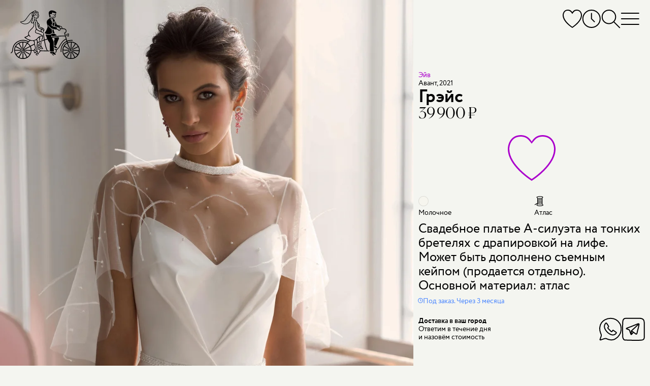

--- FILE ---
content_type: text/html; charset=utf-8
request_url: https://krasnodar.marytrufel.ru/svadebnoe-plate-eyv-greys
body_size: 22220
content:
<!DOCTYPE html><html data-controller="current-user" data-current-user-url-value="/current_user.json" data-is-favorites-enabled="true" data-is-form-consents-checkboxes-required="true" data-is-guide-enabled="true" data-is-js-metrics-report-enabled="true" data-preregistration-salon-group-id="88855" data-referer-type="page" data-yandex-metrika-id="75075874" lang="ru" prefix="og: https://ogp.me/ns#"><head><title>Свадебное платье «Грейс» Эйв — купить в Краснодаре платье Грейс из коллекции Авант 2021</title><link href="https://assets.marytrufel.ru" rel="preconnect" /><link href="https://cdn.marytrufel.ru" rel="preconnect" /><link href="https://videos.marytrufel.ae" rel="preconnect" /><link rel="stylesheet" href="https://assets.marytrufel.ru/assets/web2/application/mobile-dfc021d9beff09296b48906d685896b474e658fb13bf0abe17633e6ac4b54ef9.css" media="only screen" /><link rel="stylesheet" href="https://assets.marytrufel.ru/assets/web2/application/desktop-98dea023a4a96165641822400052b18c491298770ef020a4455357f42d7de2d3.css" media="only screen and (min-width: 961px)" /><script>window.dataLayer ||= [];</script><script src="https://assets.marytrufel.ru/assets/es-module-shims-c0e61e4b570b7cb39efd90bff159822018f32dfd47478e21bc9cb809b3743143.js" data-turbolinks-track="reload"></script><script type="importmap" data-turbo-track="reload">{
  "imports": {
    "@hotwired/turbo-rails": "https://assets.marytrufel.ru/assets/turbo.min-1b7516f7e35fd5acf4296a1367b2c0422daad87f3a69648386fe5680a91902cf.js",
    "@hotwired/stimulus": "https://assets.marytrufel.ru/assets/stimulus.min-944b3202bb8fee0f760f31185dea20e8e4f4fc558e0cc2414f556d31ca92b6ff.js",
    "@hotwired/stimulus-loading": "https://assets.marytrufel.ru/assets/stimulus-loading-7583aad9a767fc7f8053195503915a482a49b585b6761e3665baebfcca9b9dcb.js",
    "application": "https://assets.marytrufel.ru/assets/application-756c6dd2bb2715a03829d1ca099f259744803b210aaf385ddc02291134a7a916.js",
    "idiomorph": "https://assets.marytrufel.ru/assets/idiomorph-09a9368da29a321bb02dc733228b52ba8686dd9560124d8946d4401d747174d3.js",
    "utils/features": "https://assets.marytrufel.ru/assets/utils/features-980fc8866ab869c35d56fdc693afba68a3fc5f98c7d6c4321d51975501a2c21a.js",
    "utils/cookies": "https://assets.marytrufel.ru/assets/utils/cookies-5cf761140be38a9155f6b765ad31a06fe5efb35a3f6b755d7b5e6657121d0829.js",
    "utils/css": "https://assets.marytrufel.ru/assets/utils/css-de394956c50a42dfbf0d2940015bbf8e791bc3d6d896856ff870d61b5e196708.js",
    "utils/throttle": "https://assets.marytrufel.ru/assets/utils/throttle-b20b697a71a3f3bd0164c09603b5a9d954f38beb797f5085cdd58b642917b90e.js",
    "utils/dress_referer": "https://assets.marytrufel.ru/assets/utils/dress_referer-0abced0dac9273ca3ab673495ae2299b5dc5e0c7b81c60d2642a12159b8becd8.js",
    "utils/recently_viewed_dresses": "https://assets.marytrufel.ru/assets/utils/recently_viewed_dresses-b1e579ac2d485154ce9c3f821f92282ab3739c031a58238cbea679131ba451ba.js",
    "utils/offline_activity_registration_form/phone": "https://assets.marytrufel.ru/assets/utils/offline_activity_registration_form/phone-6c94e3b0856894a8f4c9310277594516b09e548be4af70b2d49a3be26fe0e316.js",
    "utils/image": "https://assets.marytrufel.ru/assets/utils/image-a17c9b091a7432b15c7caaf02dbdb3e9a992a4743109f17989de3f6b90ae93bc.js",
    "utils/turbo_stream": "https://assets.marytrufel.ru/assets/utils/turbo_stream-731d0c5ea71fb45c63d2642c1ad131a3cf7b9a467691d67c0b9c0609bc505613.js",
    "heic-to": "https://assets.marytrufel.ru/assets/heic-to-2dcda9154dd88b31a71c6e060d84aa0f0bb0f2bd14cbbdfa176c26fb7dd249ce.js",
    "imask": "https://assets.marytrufel.ru/assets/imask-0a287de42d30bc4f5e13c9ae0f39077d7403a19cec856e2d0c81379d9015f3f1.js",
    "clipboard2": "https://assets.marytrufel.ru/assets/clipboard2-2ef76d3dc842eb6b51359e5a64933e96d0eb8c3452f537e008f5676d6ce011f2.js",
    "admin": "https://assets.marytrufel.ru/assets/admin-6394c696df48b88926be194936e6097dd30eda4deb0a0afde5823eda22ca9e13.js",
    "@rails/activestorage": "https://assets.marytrufel.ru/assets/activestorage.esm-cc646e56fd50a9655cb5cbd852bbfd5244501d99dc591c29cb71454b9be24ae2.js",
    "admin2": "https://assets.marytrufel.ru/assets/admin2-536048ab16e941d21a402d02ac70102e6f66f48618ca74fbf0bdfced6577df08.js",
    "admin2/toast": "https://assets.marytrufel.ru/assets/admin2/toast-f74617de5d7622b97aa0b799096114f96a1dd97e7c9792afd6eb0e0a2bf014b7.js",
    "admin2/local_time": "https://assets.marytrufel.ru/assets/admin2/local_time-7aab850f2996413575fdb51687235bb18b52948f9981fbd1c8446af12c49861e.js",
    "bootstrap.bundle": "https://assets.marytrufel.ru/assets/bootstrap.bundle-bdbd96e94a6176a65d574e27423d4c7fb96bc50337dc14a98d013a215e7ce45c.js",
    "local-time": "https://assets.marytrufel.ru/assets/local-time-9c6deda97f5a6fa5ff34b89fe71ac4f717b97e7dfd84e73b454fd8ef39071d9c.js",
    "sortablejs": "https://assets.marytrufel.ru/assets/sortablejs-e8e0de402816f00355ba8495db2e8e81a32cb54e32a51eb7e5476e2ddc0ea016.js",
    "@rails/actiontext": "https://assets.marytrufel.ru/assets/actiontext.esm-0805bad17f15cccb6d7c486997fae7e69021ff37bafe2298c252f2788a59edb1.js",
    "trix": "https://assets.marytrufel.ru/assets/trix-b79476acf985d3537c52c479eeceac72738e2f599cd4a1116a1ac744ac1200f5.js",
    "controllers/about/bicycle_controller": "https://assets.marytrufel.ru/assets/controllers/about/bicycle_controller-5e027b51b31a2ae82d8e15f01fc24f10ee3860a06e7ac062caa5f90f2d60fc39.js",
    "controllers/about/birds_controller": "https://assets.marytrufel.ru/assets/controllers/about/birds_controller-ac87b59361aee5ef7fadfa291b40082d4192549841b15d6e23ffb18acdd59c69.js",
    "controllers/about/enter_controller": "https://assets.marytrufel.ru/assets/controllers/about/enter_controller-6ab2f8e5422ee77fd819292391177aed4b24a1cd31cd3f7932175e64faa2c4db.js",
    "controllers/about/folding_controller": "https://assets.marytrufel.ru/assets/controllers/about/folding_controller-4ad85311102fc539612ba10087c4258d62f2a797c94974dc4195e1b52444e205.js",
    "controllers/about/girl_controller": "https://assets.marytrufel.ru/assets/controllers/about/girl_controller-f0c0ff2fc18e5c8d26b426f6dc82f846bf99735274229e76af9ec2d531037b09.js",
    "controllers/about/hanger_controller": "https://assets.marytrufel.ru/assets/controllers/about/hanger_controller-942bec092964ef7d105af3a24e17365844b7c0b06592275bff2bd7e096640fd3.js",
    "controllers/about/office_controller": "https://assets.marytrufel.ru/assets/controllers/about/office_controller-33304b4e923d7c2cb6fd0d37b282d5719c7ebc5daf257720e093548cca8796de.js",
    "controllers/about/parents_controller": "https://assets.marytrufel.ru/assets/controllers/about/parents_controller-f8623c26d55d5922c9d97313e51928c0e98419024734aafb20feb1e0b8c852bf.js",
    "controllers/about/welcome_controller": "https://assets.marytrufel.ru/assets/controllers/about/welcome_controller-60721be03049bf827840f0e3c8b427fecd373ddd288c1166be53c10c9672eb0e.js",
    "controllers/about_controller": "https://assets.marytrufel.ru/assets/controllers/about_controller-977debd1e8d2d61021b1fed4fd80e32818c0c881401b4d568a034bd4a70ada2f.js",
    "controllers/application": "https://assets.marytrufel.ru/assets/controllers/application-6687767a6668b189c36bf785b430917207837143d2d81efcdc9d1a8846d81a78.js",
    "controllers/breadcrumbs_controller": "https://assets.marytrufel.ru/assets/controllers/breadcrumbs_controller-54f16b8f7a87b42d80290412e2ef6eb4109284c1d3202965f4014c7496f80627.js",
    "controllers/current_user_controller": "https://assets.marytrufel.ru/assets/controllers/current_user_controller-3ada29e0e4f81da5b159418ff389662d325e7dbfc21c64c6028e9e84c275183b.js",
    "controllers/dresses/page_controller": "https://assets.marytrufel.ru/assets/controllers/dresses/page_controller-641be916924688bbf2776ef7bb45278f7709d01b67f910669f876c6da23ef381.js",
    "controllers/dresses/referer_controller": "https://assets.marytrufel.ru/assets/controllers/dresses/referer_controller-13bb3c9c12d59cd28cb9f1fac4fa0ed98d728026963ffa05764c07c15d680705.js",
    "controllers/dresses/slider_controller": "https://assets.marytrufel.ru/assets/controllers/dresses/slider_controller-278db0cef9f1f89e8c35b92781447bb9aa7235563bacebdf1588b09a2ea28be0.js",
    "controllers/dropdown_controller": "https://assets.marytrufel.ru/assets/controllers/dropdown_controller-dcd0a0f7615fe6e2ea19c5f441786df3d53553f9b3eb7d44817f8c9827b095bd.js",
    "controllers/favorites/dress_controller": "https://assets.marytrufel.ru/assets/controllers/favorites/dress_controller-d2bf1676ec5c20dcb3454dd224b2117185efb78698066d112cca0149ce3c2b15.js",
    "controllers/favorites/dress_toggle_controller": "https://assets.marytrufel.ru/assets/controllers/favorites/dress_toggle_controller-aa9cd7e3afff12a61496faad3c549b897b8ea77b2970b8aef96eecec703229b8.js",
    "controllers/favorites/dresses_stack_controller": "https://assets.marytrufel.ru/assets/controllers/favorites/dresses_stack_controller-b0f45ff143097f878cd49fdcabe12a27f68654003610e6ee90c561bfc80d128b.js",
    "controllers/favorites/fairy_factoid_controller": "https://assets.marytrufel.ru/assets/controllers/favorites/fairy_factoid_controller-9f5050c276b960d3092de89bcceeecfd8a9e97102c4b62c013dde880f751add7.js",
    "controllers/favorites/update_controller": "https://assets.marytrufel.ru/assets/controllers/favorites/update_controller-da6748c5a7ee05225a2864083e42c6a1907d67217c326f75de4459608131a495.js",
    "controllers/fitting_button_controller": "https://assets.marytrufel.ru/assets/controllers/fitting_button_controller-399840d95cf84befa42e516910ed99fc23ddc476f9d063bf65d370ead7d811fd.js",
    "controllers/floors_page_loader_controller": "https://assets.marytrufel.ru/assets/controllers/floors_page_loader_controller-c919009c3af69b73d8399ac9629dab80e9bcb93e2b4c77cab9a9874c5fc256ec.js",
    "controllers/image_search_promo_controller": "https://assets.marytrufel.ru/assets/controllers/image_search_promo_controller-4783aa33169466a4313d5dee85c7fa079c579c8f9ba80acc0435936b126a3298.js",
    "controllers": "https://assets.marytrufel.ru/assets/controllers/index-41e3a4febf2ff6703ca8e111db51530540f811a064310b0278444558451ad4db.js",
    "controllers/login_form_controller": "https://assets.marytrufel.ru/assets/controllers/login_form_controller-2a7e38f963d29fb5c5535d7dafc8504cbf5c53ac8aefd55ee8570cc104b62be2.js",
    "controllers/menu_controller": "https://assets.marytrufel.ru/assets/controllers/menu_controller-7f39ab1ab8a084ce70000848ab94b2960b02257d9aaeb72ede52f1db924e3faa.js",
    "controllers/offline_activity_pill_widget_controller": "https://assets.marytrufel.ru/assets/controllers/offline_activity_pill_widget_controller-d1eabea1cc69212de7000b11a9447c084e29a9c2e9a2a25c152967ea8ca3f3e0.js",
    "controllers/offline_activity_registration_form/phone_and_code_fields_controller": "https://assets.marytrufel.ru/assets/controllers/offline_activity_registration_form/phone_and_code_fields_controller-f3f0fd27c07756b0472b8ab3d6993ffc0cdda7b06a3e852f8308f2dc099ffe76.js",
    "controllers/offline_activity_registration_form_controller": "https://assets.marytrufel.ru/assets/controllers/offline_activity_registration_form_controller-1f67caab5da76e6287a5fa58d666c418154e8b92db63e85ce2cdaff3e3a4834f.js",
    "controllers/promotion_timer_controller": "https://assets.marytrufel.ru/assets/controllers/promotion_timer_controller-8f5af4e6e30d1b07e6d2a659c048c88944132133f076dde7cdd4a0e213da64d2.js",
    "controllers/recently_viewed_dresses_controller": "https://assets.marytrufel.ru/assets/controllers/recently_viewed_dresses_controller-8ebdb25b328ead8ad36cd9f9df2c71982835309f585a3165c0084bdde7d68ee9.js",
    "controllers/related_dresses_controller": "https://assets.marytrufel.ru/assets/controllers/related_dresses_controller-b2df07a3a171323bdc6eacf22645aa68d8ca092c19b4ddf978bc192eb8e751bc.js",
    "controllers/search_controller": "https://assets.marytrufel.ru/assets/controllers/search_controller-38a849934b1242e1939456d4d1698e152ef569c082666a19331e7d67169ac65d.js",
    "controllers/search_history_controller": "https://assets.marytrufel.ru/assets/controllers/search_history_controller-e9f4609414601ed847fde305480635488117bb227dd4553dcb039ea920ff50a4.js",
    "controllers/search_history_storage_controller": "https://assets.marytrufel.ru/assets/controllers/search_history_storage_controller-88ef497dff3f05f0dbb0a50956f42621725b4ea930a6e9d274cac1251304fd20.js",
    "controllers/search_input_controller": "https://assets.marytrufel.ru/assets/controllers/search_input_controller-c6c9c9d3d813ebe2f3697b48fade8586a45c0ce97aaa1576914940fe0047981e.js",
    "controllers/search_results_controller": "https://assets.marytrufel.ru/assets/controllers/search_results_controller-4f84d716b778cf54b2be7f25a6731dc36041fe618b9df5da691d6f6b94a36cb5.js",
    "admin/controllers/application": "https://assets.marytrufel.ru/assets/admin/controllers/application-6687767a6668b189c36bf785b430917207837143d2d81efcdc9d1a8846d81a78.js",
    "admin/controllers/direct_upload_controller": "https://assets.marytrufel.ru/assets/admin/controllers/direct_upload_controller-73973864d5231027d8c56c485f11c2b816f5ae0900366d6330dbe16f7df413d3.js",
    "admin/controllers": "https://assets.marytrufel.ru/assets/admin/controllers/index-be454ad58aaf56820721a66873370669ca9e3d4b54379d290c83e86d44329df7.js",
    "admin/controllers/promotion_form_controller": "https://assets.marytrufel.ru/assets/admin/controllers/promotion_form_controller-b0039b86a96eced3116e9d303038620784225a6181a43c5bf1db3b00e2899468.js",
    "admin2/controllers/application": "https://assets.marytrufel.ru/assets/admin2/controllers/application-31dfffdfbaa0de2934bd16bfff1e090119f5409db4500dd643ffe3070edf6d24.js",
    "admin2/controllers/copy_to_clipboard_controller": "https://assets.marytrufel.ru/assets/admin2/controllers/copy_to_clipboard_controller-adc1e7fb57f85c884e6550e05bd61bc87b4e32dc9768b9983a1408e4566a9480.js",
    "admin2/controllers": "https://assets.marytrufel.ru/assets/admin2/controllers/index-972b12407fb6f8f533dd6c9644ee63c0567425faceeae5e45b3fdebbcb6fa04f.js",
    "admin2/controllers/new_dress_import_controller": "https://assets.marytrufel.ru/assets/admin2/controllers/new_dress_import_controller-9d463eea2cd725eac7969b45e93274756974ce98fd7876bba1bdab5183c26ca0.js",
    "admin2/controllers/offline_activity/registration_form_custom_field_controller": "https://assets.marytrufel.ru/assets/admin2/controllers/offline_activity/registration_form_custom_field_controller-b76bc55f6df4b2453a5dec4779ba07c20b52ba2eed33b25398352531acb08911.js",
    "admin2/controllers/offline_activity/registration_form_custom_fields_controller": "https://assets.marytrufel.ru/assets/admin2/controllers/offline_activity/registration_form_custom_fields_controller-de044f6615c7c068a027210d415b58d82aeaf3b6701af47a9fa50154594d5292.js",
    "admin2/controllers/offline_activity_form_controller": "https://assets.marytrufel.ru/assets/admin2/controllers/offline_activity_form_controller-63f8674a35a2553a51c37872042d31c7e142e16a5c4a7fec257715971c220d13.js",
    "admin2/controllers/rows_errors_controller": "https://assets.marytrufel.ru/assets/admin2/controllers/rows_errors_controller-e4f6f4e4688df411213c874c920a3f3aad37e40bd25dfad2f3240b3789349c09.js"
  }
}</script>
<link rel="modulepreload" href="https://assets.marytrufel.ru/assets/turbo.min-1b7516f7e35fd5acf4296a1367b2c0422daad87f3a69648386fe5680a91902cf.js">
<link rel="modulepreload" href="https://assets.marytrufel.ru/assets/stimulus.min-944b3202bb8fee0f760f31185dea20e8e4f4fc558e0cc2414f556d31ca92b6ff.js">
<link rel="modulepreload" href="https://assets.marytrufel.ru/assets/stimulus-loading-7583aad9a767fc7f8053195503915a482a49b585b6761e3665baebfcca9b9dcb.js">
<link rel="modulepreload" href="https://assets.marytrufel.ru/assets/application-756c6dd2bb2715a03829d1ca099f259744803b210aaf385ddc02291134a7a916.js">
<link rel="modulepreload" href="https://assets.marytrufel.ru/assets/idiomorph-09a9368da29a321bb02dc733228b52ba8686dd9560124d8946d4401d747174d3.js">
<link rel="modulepreload" href="https://assets.marytrufel.ru/assets/utils/features-980fc8866ab869c35d56fdc693afba68a3fc5f98c7d6c4321d51975501a2c21a.js">
<link rel="modulepreload" href="https://assets.marytrufel.ru/assets/utils/cookies-5cf761140be38a9155f6b765ad31a06fe5efb35a3f6b755d7b5e6657121d0829.js">
<link rel="modulepreload" href="https://assets.marytrufel.ru/assets/utils/css-de394956c50a42dfbf0d2940015bbf8e791bc3d6d896856ff870d61b5e196708.js">
<link rel="modulepreload" href="https://assets.marytrufel.ru/assets/utils/throttle-b20b697a71a3f3bd0164c09603b5a9d954f38beb797f5085cdd58b642917b90e.js">
<link rel="modulepreload" href="https://assets.marytrufel.ru/assets/utils/dress_referer-0abced0dac9273ca3ab673495ae2299b5dc5e0c7b81c60d2642a12159b8becd8.js">
<link rel="modulepreload" href="https://assets.marytrufel.ru/assets/utils/recently_viewed_dresses-b1e579ac2d485154ce9c3f821f92282ab3739c031a58238cbea679131ba451ba.js">
<link rel="modulepreload" href="https://assets.marytrufel.ru/assets/utils/offline_activity_registration_form/phone-6c94e3b0856894a8f4c9310277594516b09e548be4af70b2d49a3be26fe0e316.js">
<link rel="modulepreload" href="https://assets.marytrufel.ru/assets/utils/image-a17c9b091a7432b15c7caaf02dbdb3e9a992a4743109f17989de3f6b90ae93bc.js">
<link rel="modulepreload" href="https://assets.marytrufel.ru/assets/utils/turbo_stream-731d0c5ea71fb45c63d2642c1ad131a3cf7b9a467691d67c0b9c0609bc505613.js">
<link rel="modulepreload" href="https://assets.marytrufel.ru/assets/heic-to-2dcda9154dd88b31a71c6e060d84aa0f0bb0f2bd14cbbdfa176c26fb7dd249ce.js">
<link rel="modulepreload" href="https://assets.marytrufel.ru/assets/imask-0a287de42d30bc4f5e13c9ae0f39077d7403a19cec856e2d0c81379d9015f3f1.js">
<link rel="modulepreload" href="https://assets.marytrufel.ru/assets/clipboard2-2ef76d3dc842eb6b51359e5a64933e96d0eb8c3452f537e008f5676d6ce011f2.js">
<link rel="modulepreload" href="https://assets.marytrufel.ru/assets/controllers/about/bicycle_controller-5e027b51b31a2ae82d8e15f01fc24f10ee3860a06e7ac062caa5f90f2d60fc39.js">
<link rel="modulepreload" href="https://assets.marytrufel.ru/assets/controllers/about/birds_controller-ac87b59361aee5ef7fadfa291b40082d4192549841b15d6e23ffb18acdd59c69.js">
<link rel="modulepreload" href="https://assets.marytrufel.ru/assets/controllers/about/enter_controller-6ab2f8e5422ee77fd819292391177aed4b24a1cd31cd3f7932175e64faa2c4db.js">
<link rel="modulepreload" href="https://assets.marytrufel.ru/assets/controllers/about/folding_controller-4ad85311102fc539612ba10087c4258d62f2a797c94974dc4195e1b52444e205.js">
<link rel="modulepreload" href="https://assets.marytrufel.ru/assets/controllers/about/girl_controller-f0c0ff2fc18e5c8d26b426f6dc82f846bf99735274229e76af9ec2d531037b09.js">
<link rel="modulepreload" href="https://assets.marytrufel.ru/assets/controllers/about/hanger_controller-942bec092964ef7d105af3a24e17365844b7c0b06592275bff2bd7e096640fd3.js">
<link rel="modulepreload" href="https://assets.marytrufel.ru/assets/controllers/about/office_controller-33304b4e923d7c2cb6fd0d37b282d5719c7ebc5daf257720e093548cca8796de.js">
<link rel="modulepreload" href="https://assets.marytrufel.ru/assets/controllers/about/parents_controller-f8623c26d55d5922c9d97313e51928c0e98419024734aafb20feb1e0b8c852bf.js">
<link rel="modulepreload" href="https://assets.marytrufel.ru/assets/controllers/about/welcome_controller-60721be03049bf827840f0e3c8b427fecd373ddd288c1166be53c10c9672eb0e.js">
<link rel="modulepreload" href="https://assets.marytrufel.ru/assets/controllers/about_controller-977debd1e8d2d61021b1fed4fd80e32818c0c881401b4d568a034bd4a70ada2f.js">
<link rel="modulepreload" href="https://assets.marytrufel.ru/assets/controllers/application-6687767a6668b189c36bf785b430917207837143d2d81efcdc9d1a8846d81a78.js">
<link rel="modulepreload" href="https://assets.marytrufel.ru/assets/controllers/breadcrumbs_controller-54f16b8f7a87b42d80290412e2ef6eb4109284c1d3202965f4014c7496f80627.js">
<link rel="modulepreload" href="https://assets.marytrufel.ru/assets/controllers/current_user_controller-3ada29e0e4f81da5b159418ff389662d325e7dbfc21c64c6028e9e84c275183b.js">
<link rel="modulepreload" href="https://assets.marytrufel.ru/assets/controllers/dresses/page_controller-641be916924688bbf2776ef7bb45278f7709d01b67f910669f876c6da23ef381.js">
<link rel="modulepreload" href="https://assets.marytrufel.ru/assets/controllers/dresses/referer_controller-13bb3c9c12d59cd28cb9f1fac4fa0ed98d728026963ffa05764c07c15d680705.js">
<link rel="modulepreload" href="https://assets.marytrufel.ru/assets/controllers/dresses/slider_controller-278db0cef9f1f89e8c35b92781447bb9aa7235563bacebdf1588b09a2ea28be0.js">
<link rel="modulepreload" href="https://assets.marytrufel.ru/assets/controllers/dropdown_controller-dcd0a0f7615fe6e2ea19c5f441786df3d53553f9b3eb7d44817f8c9827b095bd.js">
<link rel="modulepreload" href="https://assets.marytrufel.ru/assets/controllers/favorites/dress_controller-d2bf1676ec5c20dcb3454dd224b2117185efb78698066d112cca0149ce3c2b15.js">
<link rel="modulepreload" href="https://assets.marytrufel.ru/assets/controllers/favorites/dress_toggle_controller-aa9cd7e3afff12a61496faad3c549b897b8ea77b2970b8aef96eecec703229b8.js">
<link rel="modulepreload" href="https://assets.marytrufel.ru/assets/controllers/favorites/dresses_stack_controller-b0f45ff143097f878cd49fdcabe12a27f68654003610e6ee90c561bfc80d128b.js">
<link rel="modulepreload" href="https://assets.marytrufel.ru/assets/controllers/favorites/fairy_factoid_controller-9f5050c276b960d3092de89bcceeecfd8a9e97102c4b62c013dde880f751add7.js">
<link rel="modulepreload" href="https://assets.marytrufel.ru/assets/controllers/favorites/update_controller-da6748c5a7ee05225a2864083e42c6a1907d67217c326f75de4459608131a495.js">
<link rel="modulepreload" href="https://assets.marytrufel.ru/assets/controllers/fitting_button_controller-399840d95cf84befa42e516910ed99fc23ddc476f9d063bf65d370ead7d811fd.js">
<link rel="modulepreload" href="https://assets.marytrufel.ru/assets/controllers/floors_page_loader_controller-c919009c3af69b73d8399ac9629dab80e9bcb93e2b4c77cab9a9874c5fc256ec.js">
<link rel="modulepreload" href="https://assets.marytrufel.ru/assets/controllers/image_search_promo_controller-4783aa33169466a4313d5dee85c7fa079c579c8f9ba80acc0435936b126a3298.js">
<link rel="modulepreload" href="https://assets.marytrufel.ru/assets/controllers/index-41e3a4febf2ff6703ca8e111db51530540f811a064310b0278444558451ad4db.js">
<link rel="modulepreload" href="https://assets.marytrufel.ru/assets/controllers/login_form_controller-2a7e38f963d29fb5c5535d7dafc8504cbf5c53ac8aefd55ee8570cc104b62be2.js">
<link rel="modulepreload" href="https://assets.marytrufel.ru/assets/controllers/menu_controller-7f39ab1ab8a084ce70000848ab94b2960b02257d9aaeb72ede52f1db924e3faa.js">
<link rel="modulepreload" href="https://assets.marytrufel.ru/assets/controllers/offline_activity_pill_widget_controller-d1eabea1cc69212de7000b11a9447c084e29a9c2e9a2a25c152967ea8ca3f3e0.js">
<link rel="modulepreload" href="https://assets.marytrufel.ru/assets/controllers/offline_activity_registration_form/phone_and_code_fields_controller-f3f0fd27c07756b0472b8ab3d6993ffc0cdda7b06a3e852f8308f2dc099ffe76.js">
<link rel="modulepreload" href="https://assets.marytrufel.ru/assets/controllers/offline_activity_registration_form_controller-1f67caab5da76e6287a5fa58d666c418154e8b92db63e85ce2cdaff3e3a4834f.js">
<link rel="modulepreload" href="https://assets.marytrufel.ru/assets/controllers/promotion_timer_controller-8f5af4e6e30d1b07e6d2a659c048c88944132133f076dde7cdd4a0e213da64d2.js">
<link rel="modulepreload" href="https://assets.marytrufel.ru/assets/controllers/recently_viewed_dresses_controller-8ebdb25b328ead8ad36cd9f9df2c71982835309f585a3165c0084bdde7d68ee9.js">
<link rel="modulepreload" href="https://assets.marytrufel.ru/assets/controllers/related_dresses_controller-b2df07a3a171323bdc6eacf22645aa68d8ca092c19b4ddf978bc192eb8e751bc.js">
<link rel="modulepreload" href="https://assets.marytrufel.ru/assets/controllers/search_controller-38a849934b1242e1939456d4d1698e152ef569c082666a19331e7d67169ac65d.js">
<link rel="modulepreload" href="https://assets.marytrufel.ru/assets/controllers/search_history_controller-e9f4609414601ed847fde305480635488117bb227dd4553dcb039ea920ff50a4.js">
<link rel="modulepreload" href="https://assets.marytrufel.ru/assets/controllers/search_history_storage_controller-88ef497dff3f05f0dbb0a50956f42621725b4ea930a6e9d274cac1251304fd20.js">
<link rel="modulepreload" href="https://assets.marytrufel.ru/assets/controllers/search_input_controller-c6c9c9d3d813ebe2f3697b48fade8586a45c0ce97aaa1576914940fe0047981e.js">
<link rel="modulepreload" href="https://assets.marytrufel.ru/assets/controllers/search_results_controller-4f84d716b778cf54b2be7f25a6731dc36041fe618b9df5da691d6f6b94a36cb5.js">
<script type="module">import "application"</script><meta content="width=device-width, initial-scale=1, interactive-widget=resizes-content" name="viewport" /><meta content="#F4F5F0" data-default-theme-color="#F4F5F0" name="theme-color" /><meta content="#F4F5F0" name="msapplication-navbutton-color" /><meta content="#F4F5F0" name="apple-mobile-web-app-status-bar-style" /><link href="/apple-touch-icon.png" rel="apple-touch-icon" sizes="180x180" /><link href="/favicon-32x32.png" rel="icon" sizes="32x32" type="image/png" /><link href="/favicon-16x16.png" rel="icon" sizes="16x16" type="image/png" /><link href="/site.webmanifest" rel="manifest" /><link color="#5bbad5" href="/safari-pinned-tab.svg" rel="mask-icon" /><link href="/favicon2.ico?v=2" rel="shortcut icon" /><meta name="csrf-param" content="authenticity_token" />
<meta name="csrf-token" content="TX0vj22AsBqYFoFhgnag5_Hxs2SBKShlItf5MjalTqwkX1XVfrZShoyLHIYvFn58hanqrmJdVudahOnv2OgVbg" /><link href="https://preregistration.marytrufel.ru" rel="preconnect" /><link href="https://api.yclients.com" rel="preconnect" /><meta content="Покупайте свадебное платье Грейс Эйв в Краснодаре  в салоне Мэри Трюфель. Выгодные цены, бесплатная примерка, удобное расположение. Подберем лучшее платье!" name="description" /><meta content="Свадебное платье, платье принцесса, а-силуэт, AVE" name="keywords" /><meta content="index, follow, max-image-preview:large, max-snippet:-1, max-video-preview:-1" name="robots" /><meta content="Грэйс" property="og:title" /><meta content="https://krasnodar.marytrufel.ru/svadebnoe-plate-eyv-greys" property="og:url" /><meta content="Свадебное платье А-силуэта на тонких бретелях с драпировкой на лифе. Может быть дополнено съемным кейпом (продается отдельно). Основной материал: атлас" property="og:description" /><meta content="https://cdn.marytrufel.ru/p2MyDR12w7p-0QKAc7gpFqakXoHX49KPW-ko0SiiwJY/rs:fill:1000:1500/q:85/czM6Ly9tYXJ5dHJ1/ZmVsLXByb2R1Y3Rp/b24vZGR3ZWE5bGFl/MW41c3F3OWM5YW5y/dnBrY2Z5Yg.webp" property="og:image" /><script type="application/ld+json">{"@context":"https://schema.org/","@type":"Product","image":["https://cdn.marytrufel.ru/p2MyDR12w7p-0QKAc7gpFqakXoHX49KPW-ko0SiiwJY/rs:fill:1000:1500/q:85/czM6Ly9tYXJ5dHJ1/ZmVsLXByb2R1Y3Rp/b24vZGR3ZWE5bGFl/MW41c3F3OWM5YW5y/dnBrY2Z5Yg.webp","https://cdn.marytrufel.ru/G6WSte6yErt9XbIqKgbbBCuaJQoRtStW8dZ6R9OZk1A/rs:fill:1000:1500/q:85/czM6Ly9tYXJ5dHJ1/ZmVsLXByb2R1Y3Rp/b24vOW44bTFxbTAz/cTVybmV3N3Q2Z2Vw/YzJ1NDU0eA.webp","https://cdn.marytrufel.ru/BfXV9Pv5IKdV-U6vn3WY5ix_V49TvGOJp1_k5_kIXpw/rs:fill:1000:1500/q:85/czM6Ly9tYXJ5dHJ1/ZmVsLXByb2R1Y3Rp/b24vdTNvMGtmdzBx/ZHIwM3VwZmhvcTJx/OHFtYXN0OQ.webp"],"name":"Грэйс","description":"Свадебное платье А-силуэта на тонких бретелях с драпировкой на лифе. Может быть дополнено съемным кейпом (продается отдельно). Основной материал: атлас","material":"Атлас","brand":{"@type":"Brand","name":"Эйв"},"offers":{"@type":"Offer","url":"https://krasnodar.marytrufel.ru/svadebnoe-plate-eyv-greys","itemCondition":"https://schema.org/NewCondition","availability":"https://schema.org/PreOrder","priceSpecification":{"@type":"PriceSpecification","price":39900,"priceCurrency":"RUB"}}}</script><meta name="yandex-verification" content="62ac5e21529a4dc8"><meta name="yandex-verification" content="62e128ac1bd006c9"><meta name="yandex-verification" content="ed03eb2887076f50"><meta name="google-site-verification" content="02algsrJguDGfKbV-WwlwmujVTA7OJg4tpC9DpR41PU"><meta name="google-site-verification" content="DhJyBKbrqJ23nZmHVVwqufbDwW2xrJ6D1J6VTQhMegM"><link href="https://krasnodar.marytrufel.ru/svadebnoe-plate-eyv-greys" rel="canonical" /><link href="https://marytrufel.ru/" hreflang="ru" rel="alternate" /></head><body class="locale-ru" data-action="keydown.esc-&gt;menu#close search:perform@window-&gt;search-history-storage#save menu:open@window-&gt;menu#open" data-controller="menu search-history-storage" data-menu-hidden-class="hidden" data-menu-opened-value="false" data-menu-shown-class="menu2_shown" data-search-state="idle"><!-- Google Tag Manager (noscript) -->
<noscript><iframe src="https://www.googletagmanager.com/ns.html?id=GTM-53BZXPZ"
height="0" width="0" style="display:none;visibility:hidden"></iframe></noscript>
<!-- End Google Tag Manager (noscript) -->
<div class="menu2 hidden" data-menu-target="menu"><div class="menu2__logo content-container"><a class="logo logo_black mobile-hidden" href="/"><span class="hidden">Мэри Трюфель</span></a></div><div class="saloon-label2 mobile-hidden"></div><div class="menu2__content-container" data-action="search-history-storage:update@window-&gt;search-history#update search:perform-&gt;search#updateInput search-history:select-&gt;search#searchAgain" data-controller="search search-history search-results" data-search-direct-upload-url-value="/rails/active_storage/direct_uploads" data-search-general-error-message-value="Что-то пошло не так. Попробуйте позже" data-search-history-item-title-value="Повторить поиск" data-search-mode-value="fast" data-search-region-id-value="krasnodar" data-search-render-results-endpoint-value="/render_search_results" data-search-results-empty-value="false" data-search-save-search-images-url-value="/create_search_images" data-search-searchbooster-project-id-value="adea4fd2-fd12-40c6-9421-ee2780e59891"><div class="menu2__search"><div class="search"><div class="search-container search-container--no-often-used" data-general-error-message="Что-то пошло не так. Попробуйте позже" data-mode="text" data-search-path="/search" data-search-target="container" data-state="idle"><div class="search-input__container"><div class="search-input__icon"></div><input class="search-input input-reset" data-action="touchstart@document-&gt;search-input#handleTouchstart:passive touchmove@document-&gt;search-input#handleTouchmove:passive focus-&gt;search-input#handleFocus:passive blur-&gt;search-input#handleBlur:passive input-&gt;search#handleTextInput  keydown.enter-&gt;search#goToSearchResultsPage:stop" data-controller="search-input" data-menu-target="searchInput" data-search-target="searchInput" name="query" placeholder="Платье, бренд, коллекция" value="" /><img class="image-search-query" data-action="click-&gt;search#openFileDialog search:openFileDialog@window-&gt;search#openFileDialog" data-search-target="imageSearchQuery" title="Выбрать картинку" /><input accept="image/*" class="hidden" data-action="change-&gt;search#handleImageInput change-&gt;menu#open" data-search-target="fileInput" type="file" /><div class="search-input__buttons"><button class="search-input__cancel-btn btn-reset" data-action="search#cancel" title="Закрыть поиск"><svg xmlns="http://www.w3.org/2000/svg" width="30" height="31" fill="none" class="search-input__cancel-icon"><path fill-rule="evenodd" clip-rule="evenodd" d="M1.707.434A1 1 0 1 0 .293 1.848L13.594 15.15.293 28.45a1 1 0 1 0 1.414 1.414l13.301-13.301L28.31 29.865a1 1 0 0 0 1.414-1.414L16.423 15.15l13.3-13.302A1 1 0 0 0 28.31.434L15.008 13.735 1.708.434Z" fill="currentColor"></path></svg></button><button class="search-input__upload-image-btn btn-reset" data-action="click-&gt;search#openFileDialog" title="Выбрать картинку"><img class="search-input__upload-image-icon" src="https://assets.marytrufel.ru/assets/web2/search/upload-image-cde1778bafa77451de34964c099553b99abd94c1ac7da1922a69fddbc6cf5be7.png" /></button></div></div><div class="search-history" data-label="Вы искали:" data-search-history-target="searchHistory"></div></div></div><div class="search-content" data-search-target="results"></div></div><div class="menu2__content" data-search-target="menuContent"><ul class="menu2-silhouettes"><li class="menu2-silhouettes__item"><a class="menu2-silhouettes__link menu2-silhouettes__icon-princess" href="/svadebnye-platya-princessa">А-силуэт</a></li><li class="menu2-silhouettes__item"><a class="menu2-silhouettes__link menu2-silhouettes__icon-ampir" href="/svadebnye-platya-ampir">Ампир</a></li><li class="menu2-silhouettes__item"><a class="menu2-silhouettes__link menu2-silhouettes__icon-mermaid" href="/svadebnye-platya-rusalka">Рыбка</a></li><li class="menu2-silhouettes__item"><a class="menu2-silhouettes__link menu2-silhouettes__icon-ball" href="/svadebnye-platya-balnye">Пышное</a></li><li class="menu2-silhouettes__item"><a class="menu2-silhouettes__link menu2-silhouettes__icon-straight" href="/pryamye-svadebnye-platya">Прямое</a></li><li class="menu2-silhouettes__item menu2-silhouettes__item_next-is-non-marital"><a class="menu2-silhouettes__link menu2-silhouettes__icon-short" href="/korotkie-svadebnye-platya">Короткое</a></li><li class="menu2-silhouettes__item"><a class="menu2-silhouettes__link menu2-silhouettes__icon-evening" href="/vechernie-platya">Вечерние</a></li><li class="menu2-silhouettes__item"><a class="menu2-silhouettes__link menu2-silhouettes__icon-accessories-and-lingerie" href="/accessories-and-lingerie">Бельё</a></li></ul><h3 class="menu2-header">Бренды и дизайнеры</h3><div class="menu2-brands"><div class="menu2-brands__item"><a href="/svadebnye-platya-ange-etoiles">Анже Этуаль</a></div><div class="menu2-brands__item"><a href="/svadebnye-platya-blammo-biamo">Бламмо Биамо</a></div><div class="menu2-brands__item"><a href="/svadebnye-platya-kookla">Кукла</a></div><div class="menu2-brands__item"><a href="/svadebnye-platya-martha">Марта</a></div><div class="menu2-brands__item"><a href="/svadebnye-platya-marry-mark">Мэрри Марк</a></div><div class="menu2-brands__item"><a href="/svadebnye-platya-romanova-atelier">Наталья Романова</a></div><div class="menu2-brands__item"><a href="/svadebnye-platya-patricia-couture">Патрисия Кутюр</a></div><div class="menu2-brands__item"><a href="/svadebnye-platya-rara-avis">Рара Авис</a></div><div class="menu2-brands__item"><a href="/svadebnye-platya-sonesta">Сонеста</a></div><div class="menu2-brands__item"><a href="/svadebnye-platya-sonia-soley-air">Сониа Солей Эир</a></div><div class="menu2-brands__item"><a href="/svadebnye-platya-strekoza">Стрекоза</a></div><div class="menu2-brands__item"><a href="/svadebnye-platya-tatyana-kaplun">Татьяна Каплун</a></div><div class="menu2-brands__item"><a href="/svadebnye-platya-ave">Эйв</a></div><div class="menu2-brands__item"><a href="/svadebnye-platya-romanova-create">Романова Криэйт</a></div><div class="menu2-brands__item"><a href="/svadebnye-platya-lana-marinenko">Лана Мариненко</a></div><div class="menu2-brands__item"><a href="/svadebnye-platya-natalia-gradova">Наталья Градова</a></div><div class="menu2-brands__item"><a href="/svadebnoe-platye-fler">Флёр</a></div><div class="menu2-brands__item"><a href="/svadebnye-platya-vera-wang">Вера Вонг</a></div></div><div class="menu2__desktop-cols"><div class="menu2__desktop-col"><h4 class="menu2-header">Материал</h4><ul class="menu2-materials"><li class="menu2-materials__item"><a href="/svadybnye-platya-iz-atlasa">Атлас</a></li><li class="menu2-materials__item"><a href="/svadybnye-platya-iz-fatina">Фатин</a></li><li class="menu2-materials__item"><a href="/svadybnye-platya-iz-kruzheva">Кружево</a></li><li class="menu2-materials__item"><a href="/svadybnye-platya-iz-glittera">Глиттер</a></li><li class="menu2-materials__item"><a href="/svadybnye-platya-iz-organzy">Органза</a></li><li class="menu2-materials__item"><a href="/svadybnye-platya-iz-shelka">Шёлк</a></li><li class="menu2-materials__item"><a href="/svadybnye-platya-iz-crepa">Креп</a></li><li class="menu2-materials__item"><a href="/svadybnye-platya-iz-neobychnoj-tkani">Необычный</a></li></ul></div><div class="menu2__desktop-col"><h4 class="menu2-header">Стоимость</h4><ul class="menu2-price"><li class="menu2-price__item"><a href="/svadebnye-platya-do-50000">До 50 тыс. ₽</a></li><li class="menu2-price__item"><a href="/svadebnye-platya-do-75000">До 75 тыс. ₽</a></li><li class="menu2-price__item"><a href="/svadebnye-platya-do-100000">До 100 тыс. ₽</a></li><li class="menu2-price__item"><a href="/svadebnye-platya-dorozhe-100000">Самые дорогие</a></li></ul></div></div><h4 class="menu2-header menu2-header_where-to-start">Наши подборки</h4><ul class="menu2-top-picks"><li class="menu2-top-picks__item"><a href="/Svadebnye-platya-2026-v-svadebnom-salone-Meri-Tryufel">2026</a></li><li class="menu2-top-picks__item"><a href="/Eksklyuzivnye-novinki-2025-kotorye-est-tolko-u-nas">2025</a></li><li class="menu2-top-picks__item"><a href="/luchshie-svadebnye-platya-2024">2024</a></li></ul><div class="menu2-params"><div class="menu2-params__item"><h4 class="menu2-subheader">Стиль</h4><ul class="menu2-subitems"><li class="menu2-subitems__item"><a href="/luchshie-klassicheskie-svadebnye-platya">Классические</a></li><li class="menu2-subitems__item"><a href="/25-luchshih-platev-dlya-svadby-na-more">Пляжные</a></li><li class="menu2-subitems__item"><a href="/prostye-svadebnye-platya">Простые</a></li><li class="menu2-subitems__item"><a href="/svadebnye-platya-v-romantichnom-stile">Романтичные</a></li><li class="menu2-subitems__item"><a href="/kollektsiya-roskoshnyh-svadebnyh-platev">Роскошные</a></li><li class="menu2-subitems__item"><a href="/svadebnye-platya-v-stile-boho">Бохо</a></li></ul></div><div class="menu2-params__item"><h4 class="menu2-subheader">Детали</h4><ul class="menu2-subitems"><li class="menu2-subitems__item"><a href="/luchshie-svadebnye-platya-s-peryami">Перья</a></li><li class="menu2-subitems__item"><a href="/svadebnye-platya-s-kristallami-i-zhemchuzhinami">Кристаллы и жемчуг</a></li><li class="menu2-subitems__item"><a href="/svadebnye-platya-s-tsvetami">Цветы</a></li></ul></div><div class="menu2-params__item"><h4 class="menu2-subheader">Длина</h4><ul class="menu2-subitems"><li class="menu2-subitems__item"><a href="/luchshie-svadebnye-platya-dliny-mini">Мини</a></li><li class="menu2-subitems__item"><a href="/svadebnye-platya-dliny-midi">Миди</a></li><li class="menu2-subitems__item"><a href="/dlinnye-svadebnye-platya-v-pol">В пол</a></li><li class="menu2-subitems__item"><a href="/dlinniy-shleyf">С длинным шлейфом</a></li></ul></div><div class="menu2-params__item"><h4 class="menu2-subheader">Вырез</h4><ul class="menu2-subitems"><li class="menu2-subitems__item"><a href="/svadebnye-platya-s-otkrytoy-spinoy">С открытой спиной</a></li><li class="menu2-subitems__item"><a href="/svadebnye-platya-s-v-obraznym-vyrezom">V-образный</a></li><li class="menu2-subitems__item"><a href="/svadebnye-platya-s-razrezom">Разрез</a></li></ul></div><div class="menu2-params__item"><h4 class="menu2-subheader">Корсет</h4><ul class="menu2-subitems"><li class="menu2-subitems__item"><a href="/svadebnye-platya-s-kvadratnym-korsetom">Квадратный</a></li><li class="menu2-subitems__item"><a href="/svadebnye-platya-s-otkrytym-korsetom">Открытый</a></li><li class="menu2-subitems__item"><a href="/svadebnye-platya-s-zakrytym-korsetom">Закрытый</a></li><li class="menu2-subitems__item"><a href="/svadebnye-platya-s-asimmetrichnym-korsetom">Асимметрия</a></li><li class="menu2-subitems__item"><a href="/svadebnye-platya-s-korsetom-v-forme-serdtsa">Сердце</a></li></ul></div><div class="menu2-params__item"><h4 class="menu2-subheader">Рукава</h4><ul class="menu2-subitems"><li class="menu2-subitems__item"><a href="/25-luchshih-platev-s-rukavami"> С длинным рукавом</a></li><li class="menu2-subitems__item"><a href="/svadebnye-platya-s-ob-emnymi-i-pyshnymi-rukavami">Объемные рукава</a></li><li class="menu2-subitems__item"><a href="/svadebnye-platya-so-spuschennymi-bretelyami">Спущенные бретели</a></li><li class="menu2-subitems__item"><a href="/svadebnye-platya-s-prozrachnymi-rukavami">Прозрачные рукава</a></li><li class="menu2-subitems__item"><a href="/luchshie-svadebnye-platya-na-bretelyah">С бретелями</a></li><li class="menu2-subitems__item"><a href="/svadebnye-platya-bez-rukavov">Без рукавов</a></li></ul></div></div><ul class="menu2-items"><li class="menu2-items__item"><a href="/atelier">Ателье</a></li><li class="menu2-items__item"><a href="/faq">FAQ</a></li></ul></div></div></div><div class="content" id="content"><div class="header2"><div class="content-container header2__content"><a class="header2__logo" aria-label="Мэри Трюфель" data-menu-target="logo" data-action="menu#clickOnLogo" href="/"><span class="hidden">Мэри Трюфель</span></a><turbo-frame data-turbo="false" id="header_right"><div class="header2__right"><a class="header2__favorites2" title="Избранное" href="/favorites"><svg xmlns="http://www.w3.org/2000/svg" width="38" height="36" fill="none"><path fill-rule="evenodd" clip-rule="evenodd" d="M10.321 0c-4.375 0-7.034 2.11-8.53 4.578C.346 6.958 0 9.623 0 10.963c0 6.751 4.788 12.953 9.229 17.3a61.997 61.997 0 0 0 6.2 5.283A55.182 55.182 0 0 0 19 36a54.337 54.337 0 0 0 3.588-2.454 61.954 61.954 0 0 0 6.194-5.284C33.217 23.915 38 17.713 38 10.962c0-1.343-.356-4.008-1.806-6.387C34.69 2.11 32.025 0 27.65 0c-3.686 0-5.982 1.611-7.44 3.36-.496.594-.89 1.198-1.207 1.735a13.13 13.13 0 0 0-1.223-1.74C16.311 1.61 14.005 0 10.321 0Zm17.723 1.893c-2.802 0-4.526 1.032-5.862 2.427-.686.716-1.275 1.522-1.863 2.327-.427.585-.854 1.17-1.318 1.719-.404-.5-.778-1.021-1.151-1.543-.651-.909-1.301-1.816-2.108-2.599-1.406-1.363-3.234-2.313-6.228-2.313h-.011C4.668 2.045 2 6.596 2 11.147v.015c.168 4.496 2.64 8.895 5.902 12.758 3.206 3.796 7.015 7.092 11.098 9.89 4.481-3.25 8.841-6.811 12.252-11.229 3.311-4.287 5.44-9.082 4.542-13.84l-.001-.004c-.468-2.327-1.523-4.04-2.916-5.172-1.391-1.13-3.096-1.663-4.831-1.672h-.003Z" fill="currentColor"></path></svg></a><a class="header2__recents" title="Недавно смотрели" href="/recently-viewed"><svg xmlns="http://www.w3.org/2000/svg" width="37" height="36" fill="none"><path stroke="currentColor" stroke-width="2" d="M18.808 35c-9.389 0-17-7.611-17-17s7.611-17 17-17 17 7.611 17 17-7.611 17-17 17Z"></path><path stroke="currentColor" stroke-linecap="round" stroke-linejoin="round" stroke-width="2" d="M18.808 7.364V18l5.727 5.727"></path></svg></a><svg xmlns="http://www.w3.org/2000/svg" width="38" height="37" fill="none" class="header2__search" data-action="click-&gt;menu#openBySearch"><title>Поиск</title><path d="M24.427 23.62c-5.174 5.174-13.564 5.174-18.738 0-5.175-5.175-5.175-13.565 0-18.74 5.174-5.174 13.564-5.174 18.738 0 5.175 5.175 5.175 13.565 0 18.74Z" stroke="currentColor" stroke-width="2"></path><path d="M35.48 36.086a1 1 0 0 0 1.415-1.414l-1.415 1.414ZM24.101 24.707l11.38 11.38 1.413-1.415-11.379-11.38-1.414 1.415Z" fill="currentColor"></path></svg><svg xmlns="http://www.w3.org/2000/svg" width="37" height="36" fill="none" class="header2__burger" data-action="click-&gt;menu#toggle"><path stroke="currentColor" stroke-linecap="round" stroke-width="2" d="M1.808 7h34M1.808 18h34M1.808 29h34"></path></svg></div></turbo-frame></div></div><div data-controller="dresses--page" data-dresses--page-dress-id-value="24489" data-dresses--page-referer-type-value="silhouette"><div class="admin-tools mobile-hidden" data-resource-id="svadebnoe-plate-eyv-greys" data-resource-type="dress"><a class="admin-tools__link" title="Открыть в админке" target="blank" href=""><div class="admin-tools__link-icon"></div></a></div><div class="dress-page content-container"><div class="dress-page__about-wrapper"><div class="dress-page__about-stickable"><div class="dress-page__about"><div class="dress-page__about-top"><div class="dress-page__about-designer-and-collection"><div class="dress-page__about-designer"><a href="/svadebnye-platya-ave">Эйв</a></div><div class="dress-page__about-collection"><span class="desktop-hidden">&nbsp;·&nbsp;</span><span>Авант, 2021</span></div></div><h1 class="dress-page__about-title">Грэйс</h1><div class="mobile-hidden"><span class="floor-dress__price ">39 900 ₽</span></div></div><div class="dress-page__about-middle"><button class="btn-reset dress-page__about-favorites-toggle mobile-hidden" data-action="favorites--dress-toggle#toggle" data-controller="favorites--dress-toggle" data-favorites--dress-toggle-action-path-value="/favorites/:dress_id" data-favorites--dress-toggle-add-failure-message-value="Не получилось добавить платье в избранное. Попробуйте позже." data-favorites--dress-toggle-dress-id-value="24489" data-favorites--dress-toggle-initialized-value="1" data-favorites--dress-toggle-remove-failure-message-value="Не получилось удалить платье из избранного. Попробуйте позже." data-favorites--dress-toggle-selected-value="" data-favorites--dress-toggle-title-selected-value="Удалить из избранного" data-favorites--dress-toggle-title-unselected-value="Добавить в избранное" title="Добавить в избранное"></button></div><div class="dress-page__about-bottom"><div class="dress-page__color-and-materials"><div class="dress-page__color"><div class="dress-page__color-image"><svg width="20" height="20" viewBox="0 0 20 20" fill="none" xmlns="http://www.w3.org/2000/svg">
  <mask id="path-1-inside-1_1522_4531" fill="white">
    <path d="M19.8333 9.99997C19.8333 15.5228 15.3935 20 9.91667 20C4.43984 20 0 15.5228 0 9.99997C0 4.47712 4.43984 -3.05176e-05 9.91667 -3.05176e-05C15.3935 -3.05176e-05 19.8333 4.47712 19.8333 9.99997Z"/>
  </mask>
  <path d="M19.8333 9.99997C19.8333 15.5228 15.3935 20 9.91667 20C4.43984 20 0 15.5228 0 9.99997C0 4.47712 4.43984 -3.05176e-05 9.91667 -3.05176e-05C15.3935 -3.05176e-05 19.8333 4.47712 19.8333 9.99997Z" fill="#F6F5EE"/>
  <path d="M18.8333 9.99997C18.8333 14.9784 14.8333 19 9.91667 19V21C15.9536 21 20.8333 16.0672 20.8333 9.99997H18.8333ZM9.91667 19C5 19 1 14.9784 1 9.99997H-1C-1 16.0672 3.87969 21 9.91667 21V19ZM1 9.99997C1 5.0215 5 0.999969 9.91667 0.999969V-1.00003C3.87969 -1.00003 -1 3.93274 -1 9.99997H1ZM9.91667 0.999969C14.8333 0.999969 18.8333 5.0215 18.8333 9.99997H20.8333C20.8333 3.93274 15.9536 -1.00003 9.91667 -1.00003V0.999969Z" fill="black" fill-opacity="0.1" mask="url(#path-1-inside-1_1522_4531)"/>
</svg>
</div><div>Молочное</div></div><div class="dress-page__materials"><div class="dress-page__materials-image"></div><div>Атлас</div></div></div><div class="dress-page__about-description">Свадебное платье А-силуэта на тонких бретелях с драпировкой на лифе. Может быть дополнено съемным кейпом (продается отдельно). Основной материал: атлас</div><div class="dress-page__about-availability"><span class="dress-availability dress-availability_on-order"><svg xmlns="http://www.w3.org/2000/svg" width="16" height="17" viewBox="0 0 16 17" fill="none" class="dress-availability__image"><path d="M8 8.8h-.889v.416l.32.267L8 8.8Zm-.889-4.889v4.89H8.89V3.91H7.11Zm.32 5.572 2.667 2.222 1.138-1.366-2.667-2.222-1.138 1.366Z" fill="currentColor"></path><rect x=".889" y="1.689" width="14.222" height="14.222" rx="7.111" stroke="currentColor" stroke-width="1.778"></rect></svg>Под заказ. Через 3 месяца</span></div><div class="delivery"><div class="delivery__left"><h3 class="delivery__header">Доставка в ваш город</h3><p class="delivery__terms">Ответим в течение дня и назовём стоимость</p></div><p class="delivery__buttons"><a class="delivery__button delivery__button_whatsapp" href="https://wa.me/+79882431331?text=%D0%97%D0%B4%D1%80%D0%B0%D0%B2%D1%81%D1%82%D0%B2%D1%83%D0%B9%D1%82%D0%B5%2C%20%D0%BC%D0%B5%D0%BD%D1%8F%20%D0%B8%D0%BD%D1%82%D0%B5%D1%80%D0%B5%D1%81%D1%83%D0%B5%D1%82%20%D0%B4%D0%BE%D1%81%D1%82%D0%B0%D0%B2%D0%BA%D0%B0%20%D0%BF%D0%BB%D0%B0%D1%82%D1%8C%D1%8F%20%D0%93%D1%80%D1%8D%D0%B9%D1%81%20https%3A%2F%2Fkrasnodar.marytrufel.ru%2Fsvadebnoe-plate-eyv-greys">WhatsApp</a><br class="hidden" /><a class="delivery__button delivery__button_telegram" href="https://t.me/marytrufel_bot?start=delivery">Telegram</a></p></div></div></div></div><div class="desktop-hidden"><div class="atelier-and-fairy"><div class="atelier"><h3>Ателье</h3><p>После покупки подгоним платье по фигуре<br><a href="/atelier">Услуги</a></p></div><div class="fairy"><h3>Фея</h3><p>Подскажет силуэт и соберёт вашу личную подборку<br><a href="/fairy">Вдохновиться</a></p></div></div></div><ul class="dress-page__tags"><li class="dress-page__tag">Простые</li><li class="dress-page__tag">Маленькие</li><li class="dress-page__tag">С перьями</li><li class="dress-page__tag">В пол</li><li class="dress-page__tag">С бретелями</li><li class="dress-page__tag">Открытый</li></ul></div><div class="dress-page__photos-wrapper slider3"><div class="desktop-hidden"><span class="floor-dress__price ">39 900 ₽</span></div><button class="btn-reset dress-page__favorites-toggle desktop-hidden" data-action="favorites--dress-toggle#toggle" data-controller="favorites--dress-toggle" data-favorites--dress-toggle-action-path-value="/favorites/:dress_id" data-favorites--dress-toggle-add-failure-message-value="Не получилось добавить платье в избранное. Попробуйте позже." data-favorites--dress-toggle-dress-id-value="24489" data-favorites--dress-toggle-initialized-value="1" data-favorites--dress-toggle-remove-failure-message-value="Не получилось удалить платье из избранного. Попробуйте позже." data-favorites--dress-toggle-selected-value="" data-favorites--dress-toggle-title-selected-value="Удалить из избранного" data-favorites--dress-toggle-title-unselected-value="Добавить в избранное" title="Добавить в избранное"></button><div class="slider3__container"><div class="dress-page__photos"><div class="dress-page__photos-item slider3__slide slider3__slide_main-photo"><div class="floor-dress"><div class="floor-dress__image-wrapper"><picture><source srcset="https://cdn.marytrufel.ru/p2MyDR12w7p-0QKAc7gpFqakXoHX49KPW-ko0SiiwJY/rs:fill:1000:1500/q:85/czM6Ly9tYXJ5dHJ1/ZmVsLXByb2R1Y3Rp/b24vZGR3ZWE5bGFl/MW41c3F3OWM5YW5y/dnBrY2Z5Yg.webp 1x,https://cdn.marytrufel.ru/p4AzzyFyGYWxMWahgz9EX5jK3XXuG-K4OPSStxd0mrs/rs:fill:2000:3000/q:85/czM6Ly9tYXJ5dHJ1/ZmVsLXByb2R1Y3Rp/b24vZGR3ZWE5bGFl/MW41c3F3OWM5YW5y/dnBrY2Z5Yg.webp 2x" media="(min-width: 961px)" type="image/webp"><source srcset="https://cdn.marytrufel.ru/xN36xNSWbpGtUOnzLUE0I4K3961yUNO6jC69K49iyP0/rs:fill:375:563/q:85/czM6Ly9tYXJ5dHJ1/ZmVsLXByb2R1Y3Rp/b24vZGR3ZWE5bGFl/MW41c3F3OWM5YW5y/dnBrY2Z5Yg.webp 1x,https://cdn.marytrufel.ru/f-TK1V3oMmqZ0p8ZFdPiJRxVmAUAArwoSSHgzDEW0eo/rs:fill:750:1125/q:85/czM6Ly9tYXJ5dHJ1/ZmVsLXByb2R1Y3Rp/b24vZGR3ZWE5bGFl/MW41c3F3OWM5YW5y/dnBrY2Z5Yg.webp 2x" type="image/webp"><img width="891" height="1337" class="floor-dress__image" loading="eager" alt="Грэйс" src="https://cdn.marytrufel.ru/p2MyDR12w7p-0QKAc7gpFqakXoHX49KPW-ko0SiiwJY/rs:fill:1000:1500/q:85/czM6Ly9tYXJ5dHJ1/ZmVsLXByb2R1Y3Rp/b24vZGR3ZWE5bGFl/MW41c3F3OWM5YW5y/dnBrY2Z5Yg.webp" /></picture></div></div></div><div class="dress-page__photos-item slider3__slide slider3__slide_main-photo"><div class="floor-dress"><div class="floor-dress__image-wrapper"><picture><source srcset="https://cdn.marytrufel.ru/G6WSte6yErt9XbIqKgbbBCuaJQoRtStW8dZ6R9OZk1A/rs:fill:1000:1500/q:85/czM6Ly9tYXJ5dHJ1/ZmVsLXByb2R1Y3Rp/b24vOW44bTFxbTAz/cTVybmV3N3Q2Z2Vw/YzJ1NDU0eA.webp 1x,https://cdn.marytrufel.ru/ZzPFpe9AB5xrG2ZQQuTFpFFJkmwJkaJd-hADbr-yDro/rs:fill:2000:3000/q:85/czM6Ly9tYXJ5dHJ1/ZmVsLXByb2R1Y3Rp/b24vOW44bTFxbTAz/cTVybmV3N3Q2Z2Vw/YzJ1NDU0eA.webp 2x" media="(min-width: 961px)" type="image/webp"><source srcset="https://cdn.marytrufel.ru/PLCtUHY0dK93HBFEywkMVOfCCsAKA9m0iKuULFYsP0k/rs:fill:375:563/q:85/czM6Ly9tYXJ5dHJ1/ZmVsLXByb2R1Y3Rp/b24vOW44bTFxbTAz/cTVybmV3N3Q2Z2Vw/YzJ1NDU0eA.webp 1x,https://cdn.marytrufel.ru/4mLhscvGzv12i5FzBRLZWbLaCun8yl0luV774xsjI7o/rs:fill:750:1125/q:85/czM6Ly9tYXJ5dHJ1/ZmVsLXByb2R1Y3Rp/b24vOW44bTFxbTAz/cTVybmV3N3Q2Z2Vw/YzJ1NDU0eA.webp 2x" type="image/webp"><img width="891" height="1337" class="floor-dress__image" loading="eager" alt="Грэйс" src="https://cdn.marytrufel.ru/G6WSte6yErt9XbIqKgbbBCuaJQoRtStW8dZ6R9OZk1A/rs:fill:1000:1500/q:85/czM6Ly9tYXJ5dHJ1/ZmVsLXByb2R1Y3Rp/b24vOW44bTFxbTAz/cTVybmV3N3Q2Z2Vw/YzJ1NDU0eA.webp" /></picture></div></div></div><div class="dress-page__photos-item slider3__slide slider3__slide_main-photo"><div class="floor-dress"><div class="floor-dress__image-wrapper"><picture><source srcset="https://cdn.marytrufel.ru/BfXV9Pv5IKdV-U6vn3WY5ix_V49TvGOJp1_k5_kIXpw/rs:fill:1000:1500/q:85/czM6Ly9tYXJ5dHJ1/ZmVsLXByb2R1Y3Rp/b24vdTNvMGtmdzBx/ZHIwM3VwZmhvcTJx/OHFtYXN0OQ.webp 1x,https://cdn.marytrufel.ru/INBhN3S0g7CgLn2dfSv6yH1-dk0kgb8UCwjirfTjyhw/rs:fill:2000:3000/q:85/czM6Ly9tYXJ5dHJ1/ZmVsLXByb2R1Y3Rp/b24vdTNvMGtmdzBx/ZHIwM3VwZmhvcTJx/OHFtYXN0OQ.webp 2x" media="(min-width: 961px)" type="image/webp"><source srcset="https://cdn.marytrufel.ru/lAwzMU-rXTGvD6AkloVhru0goeL92vl9Yt3IgqDqs8E/rs:fill:375:563/q:85/czM6Ly9tYXJ5dHJ1/ZmVsLXByb2R1Y3Rp/b24vdTNvMGtmdzBx/ZHIwM3VwZmhvcTJx/OHFtYXN0OQ.webp 1x,https://cdn.marytrufel.ru/X-3gq8wX8qFQBZwjv74b_8D3rEdYSaYPJK99xoFVoYc/rs:fill:750:1125/q:85/czM6Ly9tYXJ5dHJ1/ZmVsLXByb2R1Y3Rp/b24vdTNvMGtmdzBx/ZHIwM3VwZmhvcTJx/OHFtYXN0OQ.webp 2x" type="image/webp"><img width="891" height="1337" class="floor-dress__image" loading="eager" alt="Грэйс" src="https://cdn.marytrufel.ru/BfXV9Pv5IKdV-U6vn3WY5ix_V49TvGOJp1_k5_kIXpw/rs:fill:1000:1500/q:85/czM6Ly9tYXJ5dHJ1/ZmVsLXByb2R1Y3Rp/b24vdTNvMGtmdzBx/ZHIwM3VwZmhvcTJx/OHFtYXN0OQ.webp" /></picture></div></div></div><turbo-frame loading="lazy" disabled="disabled" data-turbo="false" data-dresses--page-target="refererFrame" id="referer" src="/turbo_frame/dresses/svadebnoe-plate-eyv-greys/referer"><a class="dress-page__photos-item slide3 slider3__slide desktop-hidden" href="/svadebnye-platya-princessa"><span class="slide3__type">Силуэт</span><br class="hidden" /><span class="slide3__title">А-силуэт</span><br class="hidden" /><span class="slide3__count">1302</span><br class="hidden" /><span class="slide3__label">платья</span><svg class="factoid__arrow" fill="none" height="42" viewBox="0 0 140 42" width="140" xmlns="http://www.w3.org/2000/svg"><mask height="42" id="path-1-outside-1_86_474" maskUnits="userSpaceOnUse" width="140" x="0.583984" y="-0.560547"><rect class="factoid__arrow-mask" fill="white" height="42" width="140" x="0.583984" y="-0.560547"></rect><path d="M105.272 19.3857L95.3725 12.8311C93.9138 11.8653 92.5687 14.2764 94.0205 15.2377C96.0205 16.562 98.0205 17.8862 100.02 19.2104C91.9983 19.2408 48.3299 19.4044 34.5179 19.4538C34.1093 18.5885 33.1819 17.807 32.7066 17.1131C31.8267 15.8284 31.052 14.4698 30.1864 13.175C29.2088 11.7128 26.8857 13.1044 27.8733 14.5818C28.6009 15.67 29.2661 16.801 29.9813 17.8978C30.3277 18.4289 30.7777 18.9443 31.2075 19.466C30.9348 19.4669 28.1503 19.4779 27.0307 19.4827C26.6563 18.5268 23.5148 14.1279 22.4774 12.893C21.3409 11.5399 19.4527 13.5178 20.5833 14.8638C21.4143 15.8531 23.4828 19.0065 23.8291 19.4947C22.2374 19.5006 20.6458 19.505 19.0541 19.5062C17.6791 17.4605 16.3145 15.3768 15.1874 13.175C14.3767 11.5913 12.0636 12.9977 12.8744 14.5818C13.9477 16.6786 15.2362 18.6682 16.5442 20.6199C15.0295 22.6667 13.5647 24.8402 12.6787 27.2413C12.0603 28.9171 14.6491 29.6423 15.2617 27.9822C15.8011 26.5206 16.7139 25.1747 17.566 23.8955C17.9246 23.3572 18.293 22.8259 18.669 22.3007L18.6735 22.2945C20.1706 22.294 21.6676 22.2901 23.1647 22.2872C23.0888 22.466 21.7561 25.6224 20.9132 26.9084C19.9394 28.3941 22.2595 29.7899 23.2262 28.3151C24.2023 26.8259 24.8097 25.2041 25.5272 23.5767C25.7156 23.1496 26.0249 22.7196 26.3267 22.2817C27.6937 22.2778 29.0606 22.272 30.4276 22.2669C30.2746 22.5406 30.127 22.8177 29.9863 23.0982C29.3179 24.4308 28.7733 25.831 28.2776 27.2413C27.6846 28.9285 30.2724 29.6559 30.8607 27.9822C31.4171 26.3991 32.0532 24.8446 32.8956 23.4007C33.1076 23.0374 33.4359 22.6555 33.756 22.2548C37.5406 22.2387 98.2212 22.0045 100.429 21.9961C98.393 23.5189 96.3567 25.0417 94.3205 26.5645C92.9331 27.602 94.269 30.0207 95.6725 28.9711C98.8723 26.5782 102.072 24.1853 105.272 21.7923C106.091 21.1797 106.173 19.9823 105.272 19.3857Z"></path></mask><path class="factoid__arrow-color" d="M105.272 19.3857L95.3725 12.8311C93.9138 11.8653 92.5687 14.2764 94.0205 15.2377C96.0205 16.562 98.0205 17.8862 100.02 19.2104C91.9983 19.2408 48.3299 19.4044 34.5179 19.4538C34.1093 18.5885 33.1819 17.807 32.7066 17.1131C31.8267 15.8284 31.052 14.4698 30.1864 13.175C29.2088 11.7128 26.8857 13.1044 27.8733 14.5818C28.6009 15.67 29.2661 16.801 29.9813 17.8978C30.3277 18.4289 30.7777 18.9443 31.2075 19.466C30.9348 19.4669 28.1503 19.4779 27.0307 19.4827C26.6563 18.5268 23.5148 14.1279 22.4774 12.893C21.3409 11.5399 19.4527 13.5178 20.5833 14.8638C21.4143 15.8531 23.4828 19.0065 23.8291 19.4947C22.2374 19.5006 20.6458 19.505 19.0541 19.5062C17.6791 17.4605 16.3145 15.3768 15.1874 13.175C14.3767 11.5913 12.0636 12.9977 12.8744 14.5818C13.9477 16.6786 15.2362 18.6682 16.5442 20.6199C15.0295 22.6667 13.5647 24.8402 12.6787 27.2413C12.0603 28.9171 14.6491 29.6423 15.2617 27.9822C15.8011 26.5206 16.7139 25.1747 17.566 23.8955C17.9246 23.3572 18.293 22.8259 18.669 22.3007L18.6735 22.2945C20.1706 22.294 21.6676 22.2901 23.1647 22.2872C23.0888 22.466 21.7561 25.6224 20.9132 26.9084C19.9394 28.3941 22.2595 29.7899 23.2262 28.3151C24.2023 26.8259 24.8097 25.2041 25.5272 23.5767C25.7156 23.1496 26.0249 22.7196 26.3267 22.2817C27.6937 22.2778 29.0606 22.272 30.4276 22.2669C30.2746 22.5406 30.127 22.8177 29.9863 23.0982C29.3179 24.4308 28.7733 25.831 28.2776 27.2413C27.6846 28.9285 30.2724 29.6559 30.8607 27.9822C31.4171 26.3991 32.0532 24.8446 32.8956 23.4007C33.1076 23.0374 33.4359 22.6555 33.756 22.2548C37.5406 22.2387 98.2212 22.0045 100.429 21.9961C98.393 23.5189 96.3567 25.0417 94.3205 26.5645C92.9331 27.602 94.269 30.0207 95.6725 28.9711C98.8723 26.5782 102.072 24.1853 105.272 21.7923C106.091 21.1797 106.173 19.9823 105.272 19.3857Z"></path><path class="factoid__arrow-bg-color" d="M95.3725 12.8311L101.997 2.82558L101.997 2.8255L95.3725 12.8311ZM94.0205 15.2377L87.3956 25.2432L87.3956 25.2433L94.0205 15.2377ZM100.02 19.2104L100.066 31.2103L139.653 31.0605L106.645 9.20494L100.02 19.2104ZM34.5179 19.4538L23.6669 24.5779L26.9267 31.481L34.5608 31.4537L34.5179 19.4538ZM32.7066 17.1131L42.607 10.3321L42.6069 10.3319L32.7066 17.1131ZM30.1864 13.175L20.2104 19.8443L20.2104 19.8444L30.1864 13.175ZM27.8733 14.5818L17.8973 21.251L17.8975 21.2512L27.8733 14.5818ZM29.9813 17.8978L19.93 24.4529L19.93 24.453L29.9813 17.8978ZM31.2075 19.466L31.2501 31.4659L56.5686 31.3761L40.469 11.8354L31.2075 19.466ZM27.0307 19.4827L15.8572 23.859L18.8568 31.5174L27.0816 31.4826L27.0307 19.4827ZM22.4774 12.893L13.2889 20.6111L13.2889 20.6112L22.4774 12.893ZM20.5833 14.8638L11.3947 22.5819L11.3948 22.582L20.5833 14.8638ZM23.8291 19.4947L23.8738 31.4946L46.9926 31.4085L33.6167 12.5519L23.8291 19.4947ZM19.0541 19.5062L9.09482 26.2005L12.6644 31.511L19.063 31.5062L19.0541 19.5062ZM15.1874 13.175L25.8693 7.7072L25.8693 7.70712L15.1874 13.175ZM12.8744 14.5818L2.19248 20.0495L2.19255 20.0496L12.8744 14.5818ZM16.5442 20.6199L26.19 27.7584L31.2193 20.9627L26.5127 13.9395L16.5442 20.6199ZM12.6787 27.2413L23.9366 31.3957L23.9366 31.3956L12.6787 27.2413ZM15.2617 27.9822L26.5197 32.1366L26.5197 32.1365L15.2617 27.9822ZM17.566 23.8955L27.553 30.5483L27.5533 30.5479L17.566 23.8955ZM18.669 22.3007L8.95152 15.26L8.93168 15.2874L8.91199 15.3149L18.669 22.3007ZM18.6735 22.2945L18.67 10.2945L12.548 10.2962L8.95602 15.2538L18.6735 22.2945ZM23.1647 22.2872L34.21 26.9779L41.3129 10.2524L23.1417 10.2873L23.1647 22.2872ZM20.9132 26.9084L10.8769 20.3301L10.8769 20.3302L20.9132 26.9084ZM23.2262 28.3151L13.1899 21.7369L13.1898 21.737L23.2262 28.3151ZM25.5272 23.5767L36.5075 28.4177L36.5075 28.4176L25.5272 23.5767ZM26.3267 22.2817L26.2922 10.2818L20.0113 10.2998L16.4466 15.4713L26.3267 22.2817ZM30.4276 22.2669L40.9025 28.1214L50.9247 10.1896L30.3823 10.2669L30.4276 22.2669ZM29.9863 23.0982L40.7127 28.4783L40.7129 28.4777L29.9863 23.0982ZM28.2776 27.2413L16.9567 23.2619L16.9566 23.262L28.2776 27.2413ZM30.8607 27.9822L19.5396 24.003L19.5396 24.0031L30.8607 27.9822ZM32.8956 23.4007L22.5309 17.3531L22.5304 17.354L32.8956 23.4007ZM33.756 22.2548L33.7049 10.2549L27.9644 10.2793L24.381 14.7641L33.756 22.2548ZM100.429 21.9961L107.616 31.606L136.696 9.85861L100.384 9.99618L100.429 21.9961ZM94.3205 26.5645L87.1337 16.9546L87.1337 16.9546L94.3205 26.5645ZM95.6725 28.9711L88.4858 19.3611L88.4856 19.3613L95.6725 28.9711ZM105.272 21.7923L98.0852 12.1823L98.0851 12.1824L105.272 21.7923ZM111.897 9.38015L101.997 2.82558L88.7476 22.8367L98.6469 29.3912L111.897 9.38015ZM101.997 2.8255C98.7257 0.659338 94.5108 -0.0720472 90.4677 1.30706C86.8377 2.54525 84.4558 5.08928 83.1343 7.44976C80.6116 11.9558 80.0496 20.3793 87.3956 25.2432L100.645 5.23223C106.54 9.13487 105.924 15.8722 104.076 19.1738C103.091 20.932 101.229 22.9943 98.2157 24.022C94.7897 25.1906 91.29 24.52 88.7477 22.8367L101.997 2.8255ZM87.3956 25.2433C89.3957 26.5675 91.3955 27.8917 93.3955 29.2159L106.645 9.20494C104.645 7.88067 102.645 6.55641 100.645 5.2322L87.3956 25.2433ZM99.975 7.21052C91.9528 7.24089 48.2856 7.40444 34.4749 7.45387L34.5608 31.4537C48.3742 31.4043 92.0437 31.2407 100.066 31.2103L99.975 7.21052ZM45.3688 14.3297C44.8317 13.1922 44.2309 12.2999 43.7856 11.6963C43.3379 11.0895 42.9125 10.5957 42.6586 10.3062C42.5298 10.1594 42.4024 10.0171 42.3317 9.93784C42.2447 9.84046 42.2117 9.80306 42.1918 9.78024C42.1235 9.70162 42.3334 9.93265 42.607 10.3321L22.8062 23.8941C23.077 24.2895 23.3328 24.6228 23.537 24.8779C23.7424 25.1343 23.9306 25.3551 24.0735 25.5196C24.2138 25.6811 24.3475 25.8308 24.43 25.9232C24.5287 26.0337 24.5735 26.0839 24.6159 26.1322C24.7043 26.233 24.6171 26.1402 24.473 25.9449C24.3313 25.7529 23.9997 25.2827 23.6669 24.5779L45.3688 14.3297ZM42.6069 10.3319C42.3345 9.9343 42.0484 9.48112 41.6305 8.80933C41.2544 8.20472 40.7285 7.35257 40.1623 6.50563L20.2104 19.8444C20.5098 20.2922 20.8041 20.7668 21.2517 21.4863C21.6576 22.1387 22.1987 23.0072 22.8063 23.8942L42.6069 10.3319ZM40.1624 6.50572C35.3141 -0.746428 26.8449 -0.366601 22.0917 2.50256C19.6812 3.95755 17.2651 6.47364 16.1824 10.0994C14.9967 14.07 15.7999 18.1136 17.8973 21.251L37.8494 7.91249C39.453 10.3113 40.1763 13.6269 39.1789 16.9668C38.2845 19.9618 36.3251 21.9443 34.4942 23.0495C32.6493 24.1631 30.1893 24.8506 27.456 24.4317C24.4478 23.9707 21.8252 22.2597 20.2104 19.8443L40.1624 6.50572ZM17.8975 21.2512C18.1447 21.621 18.4036 22.0315 18.7495 22.5862C19.0664 23.0944 19.4893 23.7772 19.93 24.4529L40.0327 11.3426C39.7581 10.9215 39.4907 10.4904 39.1143 9.88686C38.767 9.32985 38.3295 8.63071 37.8492 7.91226L17.8975 21.2512ZM19.93 24.453C20.7523 25.7139 21.8574 26.9889 21.9461 27.0965L40.469 11.8354C40.3397 11.6785 40.1898 11.499 40.1115 11.4047C40.0136 11.287 39.9559 11.2167 39.9131 11.1636C39.8722 11.1127 39.8678 11.1057 39.8852 11.1291C39.9028 11.1527 39.9571 11.2267 40.0327 11.3425L19.93 24.453ZM31.165 7.46604C30.8882 7.46702 28.1006 7.47802 26.9799 7.48277L27.0816 31.4826C28.1999 31.4778 30.9813 31.4668 31.2501 31.4659L31.165 7.46604ZM38.2042 15.1063C37.5979 13.5581 36.6261 12.0845 36.4058 11.7413C35.9248 10.9919 35.3659 10.1713 34.8323 9.40919C33.8438 7.99766 32.5457 6.22211 31.666 5.17475L13.2889 20.6112C13.2724 20.5915 13.3253 20.6545 13.4639 20.8336C13.5908 20.9978 13.7514 21.2098 13.9394 21.4629C14.3161 21.9703 14.7527 22.5754 15.1731 23.1757C15.6013 23.7872 15.9629 24.3227 16.2086 24.7056C16.3342 24.9012 16.3836 24.9856 16.38 24.9795C16.3774 24.975 16.332 24.8967 16.263 24.7628C16.2113 24.6626 16.0426 24.3324 15.8572 23.859L38.2042 15.1063ZM31.666 5.17475C29.2046 2.2445 25.3654 0.23152 20.9352 0.456187C16.955 0.65804 13.9098 2.58653 12.0142 4.56564C8.35706 8.38376 5.98261 16.1387 11.3947 22.5819L29.7719 7.14567C34.0535 12.2429 32.0578 18.3359 29.3462 21.1668C27.9234 22.6523 25.4927 24.2559 22.1508 24.4254C18.359 24.6177 15.182 22.8649 13.2889 20.6111L31.666 5.17475ZM11.3948 22.582C11.2781 22.4431 11.3313 22.4965 11.6297 22.9139C11.874 23.2557 12.1666 23.6781 12.4772 24.1331C12.7843 24.5828 13.0808 25.0232 13.3377 25.4049C13.5299 25.6905 13.8442 26.1594 14.0415 26.4375L33.6167 12.5519C33.6409 12.586 33.5667 12.4776 33.2477 12.0037C32.9934 11.6259 32.6559 11.1246 32.2987 10.6013C31.945 10.0832 31.5431 9.50118 31.155 8.95826C30.821 8.49094 30.3041 7.77917 29.7718 7.14554L11.3948 22.582ZM23.7844 7.4948C22.2 7.5007 20.621 7.50506 19.0452 7.50623L19.063 31.5062C20.6705 31.505 22.2748 31.5006 23.8738 31.4946L23.7844 7.4948ZM29.0134 12.812C27.6485 10.7813 26.6412 9.21514 25.8693 7.7072L4.5055 18.6428C5.98773 21.5385 7.70966 24.1397 9.09482 26.2005L29.0134 12.812ZM25.8693 7.70712C24.1548 4.35775 20.9816 1.62137 16.8111 0.754848C13.0127 -0.0343742 9.60001 0.970576 7.18796 2.43733C2.41575 5.33929 -1.66541 12.5126 2.19248 20.0495L23.5563 9.114C26.6034 15.0668 23.2734 20.7449 19.6577 22.9436C17.8239 24.0587 15.0908 24.91 11.9288 24.253C8.39471 23.5187 5.81469 21.2004 4.50554 18.6429L25.8693 7.70712ZM2.19255 20.0496C3.6081 22.815 5.23361 25.2978 6.57562 27.3004L26.5127 13.9395C25.2388 12.0386 24.2874 10.5421 23.5563 9.11386L2.19255 20.0496ZM6.89836 13.4814C5.26656 15.6864 2.92919 18.9992 1.42076 23.0869L23.9366 31.3956C24.2003 30.6813 24.7924 29.647 26.19 27.7584L6.89836 13.4814ZM1.42077 23.0869C0.134393 26.5728 0.232846 30.7547 2.42382 34.4354C4.42428 37.7961 7.50344 39.6332 10.2356 40.4078C15.6347 41.9384 23.6119 40.0162 26.5197 32.1366L4.00381 23.8278C6.29892 17.6084 12.6754 16.1536 16.7815 17.3177C18.8672 17.909 21.3769 19.3543 23.0467 22.1596C24.9071 25.2849 24.9138 28.7476 23.9366 31.3957L1.42077 23.0869ZM26.5197 32.1365C26.4525 32.3186 26.4368 32.2977 26.6219 31.985C26.8272 31.6384 27.0691 31.2748 27.553 30.5483L7.57902 17.2428C6.93497 18.2096 5.12751 20.7826 4.00377 23.8279L26.5197 32.1365ZM27.5533 30.5479C27.8295 30.1332 28.1204 29.7134 28.4261 29.2864L8.91199 15.3149C8.46558 15.9384 8.01966 16.5812 7.57875 17.2432L27.5533 30.5479ZM28.3865 29.3413L28.391 29.3351L8.95602 15.2538L8.95152 15.26L28.3865 29.3413ZM18.677 34.2945C20.187 34.294 21.7017 34.2901 23.1877 34.2872L23.1417 10.2873C21.6336 10.2902 20.1541 10.294 18.67 10.2945L18.677 34.2945ZM12.1195 17.5966C12.0886 17.6693 11.7957 18.3627 11.4282 19.1601C11.2434 19.5611 11.068 19.9268 10.9207 20.2154C10.7378 20.5739 10.7289 20.556 10.8769 20.3301L30.9494 33.4867C31.5189 32.6178 31.9927 31.723 32.2991 31.1225C32.6412 30.452 32.9617 29.7763 33.225 29.2051C33.4924 28.6247 33.727 28.095 33.8988 27.7012C33.9854 27.5025 34.0578 27.3345 34.1122 27.2075C34.1394 27.1439 34.1621 27.0907 34.1796 27.0496C34.1922 27.0197 34.2145 26.9674 34.21 26.9779L12.1195 17.5966ZM10.8769 20.3302C8.80777 23.487 8.05593 27.511 9.24048 31.4324C10.3241 35.0198 12.7158 37.5286 15.1312 38.9896C19.9199 41.8863 28.4519 42.2328 33.2625 34.8933L13.1898 21.737C14.7792 19.312 17.3995 17.5539 20.4514 17.0728C23.2216 16.6361 25.7058 17.337 27.5528 18.4542C29.3891 19.565 31.3229 21.5385 32.2152 24.4924C33.2084 27.7803 32.5317 31.0727 30.9495 33.4866L10.8769 20.3302ZM33.2624 34.8934C34.9536 32.3132 36.1543 29.2188 36.5075 28.4177L14.547 18.7358C14.3341 19.2188 14.1231 19.7156 13.9714 20.0698C13.8038 20.4612 13.6782 20.7503 13.5607 21.0071C13.3273 21.5175 13.2172 21.6953 13.1899 21.7369L33.2624 34.8934ZM36.5075 28.4176C36.368 28.7341 36.2394 28.9763 36.1527 29.1306C36.0659 29.2852 36.0005 29.3882 35.9788 29.422C35.9578 29.4547 35.9568 29.4548 36 29.3917C36.0207 29.3615 36.0452 29.326 36.0812 29.2741C36.1126 29.2286 36.161 29.1588 36.2069 29.0922L16.4466 15.4713C16.3937 15.5479 16.066 16.0153 15.7901 16.4445C15.4914 16.9091 14.9979 17.7132 14.547 18.7359L36.5075 28.4176ZM26.3613 34.2817C27.7353 34.2777 29.1131 34.2719 30.4728 34.2668L30.3823 10.2669C29.0081 10.2721 27.652 10.2779 26.2922 10.2818L26.3613 34.2817ZM19.9526 16.4124C19.7209 16.8269 19.4883 17.2627 19.2596 17.7187L40.7129 28.4777C40.7656 28.3726 40.8282 28.2543 40.9025 28.1214L19.9526 16.4124ZM19.2599 17.7181C18.2667 19.6984 17.529 21.6335 16.9567 23.2619L39.5986 31.2207C40.0177 30.0285 40.3691 29.1632 40.7127 28.4783L19.2599 17.7181ZM16.9566 23.262C15.725 26.766 15.8987 30.8962 18.0717 34.5003C20.0618 37.8009 23.1022 39.6359 25.8481 40.4156C31.3109 41.9669 39.3689 39.9643 42.1817 31.9614L19.5396 24.0031C21.7642 17.6739 28.2342 16.1443 32.4042 17.3285C34.5038 17.9247 36.9717 19.3661 38.6249 22.1081C40.4611 25.1535 40.5337 28.5602 39.5987 31.2205L16.9566 23.262ZM42.1817 31.9614C42.6197 30.7152 42.9625 29.9588 43.2607 29.4475L22.5304 17.354C21.144 19.7305 20.2145 22.0831 19.5396 24.003L42.1817 31.9614ZM43.2602 29.4484C43.1003 29.7225 42.964 29.9229 42.8865 30.033C42.8455 30.0912 42.8129 30.1355 42.792 30.1635C42.7712 30.1914 42.7582 30.208 42.7564 30.2104C42.7546 30.2127 42.76 30.2058 42.776 30.1857C42.7925 30.1651 42.8142 30.1381 42.8472 30.0972C42.8637 30.0769 42.8807 30.0559 42.9011 30.0307C42.9205 30.0067 42.9433 29.9786 42.9666 29.9498C43.0131 29.8922 43.0699 29.8219 43.131 29.7454L24.381 14.7641C24.3303 14.8277 24.2944 14.8715 24.1854 15.0063C24.0975 15.115 23.9611 15.2842 23.8141 15.4731C23.5494 15.8133 23.0354 16.4885 22.5309 17.3531L43.2602 29.4484ZM33.8071 34.2547C37.5881 34.2386 98.2654 34.0044 100.475 33.996L100.384 9.99618C98.1771 10.0045 37.493 10.2388 33.7049 10.2549L33.8071 34.2547ZM93.2425 12.3862C92.2244 13.1476 91.2063 13.9089 90.1882 14.6703C89.17 15.4317 88.1519 16.1932 87.1337 16.9546L101.507 36.1744C102.525 35.413 103.543 34.6517 104.562 33.8903C105.58 33.1289 106.598 32.3674 107.616 31.606L93.2425 12.3862ZM87.1337 16.9546C80.3846 22.0019 81.0318 30.0191 83.4667 34.3901C84.7583 36.7088 87.1876 39.3995 91.0489 40.6231C95.4089 42.0048 99.7354 40.9173 102.859 38.5809L88.4856 19.3613C90.9079 17.5498 94.5411 16.5535 98.2992 17.7445C101.559 18.7774 103.478 20.9953 104.433 22.7108C106.196 25.8756 106.869 32.1646 101.507 36.1744L87.1337 16.9546ZM102.859 38.5811C106.059 36.1881 109.259 33.7952 112.459 31.4022L98.0851 12.1824C94.8853 14.5753 91.6856 16.9683 88.4858 19.3611L102.859 38.5811ZM112.458 31.4023C118.764 26.6871 120.888 15.3337 111.897 9.3802L98.6469 29.3912C95.5856 27.3642 93.8387 23.891 93.9201 20.3104C93.9963 16.9549 95.6393 14.0114 98.0852 12.1823L112.458 31.4023Z" mask="url(#path-1-outside-1_86_474)"></path></svg></a></turbo-frame></div></div></div></div><div class="content-container mobile-hidden"><div class="atelier-and-fairy"><div class="atelier"><h3>Ателье</h3><p>После покупки подгоним платье по фигуре<br><a href="/atelier">Услуги</a></p></div><div class="fairy"><h3>Фея</h3><p>Подскажет силуэт и соберёт вашу личную подборку<br><a href="/fairy">Вдохновиться</a></p></div></div></div><div class="recently-viewed content-container recently-viewed_dress-page"><turbo-frame loading="eager" data-turbo="false" id="recently_viewed" src="/turbo_frame/recently_viewed"></turbo-frame></div><turbo-frame loading="lazy" disabled="disabled" data-turbo="false" data-dresses--page-target="breadcrumbsFrame" id="breadcrumbs" src="/turbo_frame/dresses/svadebnoe-plate-eyv-greys/breadcrumbs"><div class="breadcrumbs content-container" data-action="resize@window-&gt;breadcrumbs#update" data-controller="breadcrumbs"><div class="breadcrumbs__item"><a class="breadcrumbs__logo" href="/"><span class="hidden">МэриТрюфель</span></a></div><a class="breadcrumbs__item" data-breadcrumbs-target="middleItem" data-action="click-&gt;breadcrumbs#maximizeMiddleItem" href="/svadebnye-platya-princessa">А-силуэт</a><div class="breadcrumbs__item breadcrumbs__item_current">Грэйс</div></div></turbo-frame><turbo-frame loading="lazy" data-turbo="false" id="related_dresses" src="/turbo_frame/dresses/svadebnoe-plate-eyv-greys/related_dresses"></turbo-frame></div><div class="footer"><div class="content-container"><div class="footer__top"><div class="footer__right"><div class="button-fitting-container" data-action="resize@window-&gt;fitting-button#updateFixedState:passive scroll@document-&gt;fitting-button#updateFixedState:passive current-user:loaded@document-&gt;fitting-button#updateCurrentUserParams" data-controller="fitting-button" data-fitting-button-target="container"><div class="marytrufel-preregistration button button_fitting" data-consent-to-personal-data-processing-url="/consent-to-personal-data-processing" data-consent-to-receiving-advertisements-url="/consent-to-receiving-advertisements" data-favorites-link="https://krasnodar.marytrufel.ru/favorites" data-fitting-button-target="button" data-preregistration-color-theme="dubai" data-preregistration-lang="ru" data-role="fitting-button" data-telegram-url="https://t.me/marytrufel_krasnodar" data-terms-and-policies-url="/terms-and-policies#privacy-policy" data-whatsapp-url="https://wa.me/+79882431331">Записаться на примерку<span class="mobile-hidden"></span></div><a aria-label="Телеграм" class="button button_telegram fitting_button_social2" data-fitting-button-target="telegram" href="https://t.me/marytrufel_krasnodar" rel="noopener noreferrer" target="_blank"><span class="hidden">Телеграм</span></a><a aria-label="WhatsApp" class="button button_whatsapp fitting_button_social1" data-fitting-button-target="whatsapp" href="https://wa.me/+79882431331" rel="noopener noreferrer" target="_blank"><span class="hidden">WhatsApp</span></a></div><p class="footer__time-and-cards">Работаем каждый день с 11 до 20,<br />принимаем <span class="footer__time-and-cards__mir"></span>, <span class="footer__time-and-cards__visa"></span> и <span class="footer__time-and-cards__mastercard"></span></p><p class="footer__right-drop-us-a-line mobile-hidden">Пишите:<br /><a href="mailto:krasnodar@marytrufel.ru">krasnodar@marytrufel.ru</a></p></div><div class="footer__left"><p class="footer__phone"><a class="footer__hidden__link" href="tel:+78612431331">+7 861 243-13-31</a></p><p class="footer__address"><a class="footer__hidden__link" href="https://yandex.ru/maps/-/CCUUA6wK8D" target="_blank">Улица Октябрьская, 74, Краснодар</a></p></div></div><p class="footer__drop-us-a-line desktop-hidden">Пишите:<br /><a href="mailto:krasnodar@marytrufel.ru">krasnodar@marytrufel.ru</a></p><div class="footer__bottom"><p class="footer__copyright footer__copyright_reverse"><a href="/terms-and-policies">Реквизиты и документы</a><span><br /><span class="copyrightfix">&copy;</span> 2018–2026 Мэри Трюфель</span></p><ul class="footer__social-networks"><li class="footer__social-networks__telegram"><a href="https://t.me/marytrufel_krasnodar" rel="noopener noreferrer" target="_blank">Телеграм</a></li><li class="footer__social-networks__vkontakte"><a href="https://vk.com/marytrufel_krasnodar" rel="noopener noreferrer" target="_blank">Вконтакте</a></li></ul></div></div></div></div><script src="https://assets.marytrufel.ru/assets/web2/application-3813c7d981385146df119d5dfcdc53aab5b5ce69beb7cf3130b79049451d52a3.js" defer="defer"></script><!-- Google Tag Manager -->
<script type="text/javascript">
function initGTM(){
  (window.requestIdleCallback || setTimeout)(function(){
    (function(w,d,s,l,i){w[l]=w[l]||[];w[l].push({'gtm.start':
      new Date().getTime(),event:'gtm.js'});var f=d.getElementsByTagName(s)[0],
      j=d.createElement(s),dl=l!='dataLayer'?'&l='+l:'';j.defer=true;j.src=
      'https://www.googletagmanager.com/gtm.js?id='+i+dl;f.parentNode.insertBefore(j,f);
      })(window,document,'script','dataLayer','GTM-53BZXPZ');
  });
};
(document.readyState === "loading" ? document.addEventListener("DOMContentLoaded", initGTM) : initGTM());
</script>
<!-- End Google Tag Manager -->
<script src="https://preregistration.marytrufel.ru/bundle.js" defer="defer"></script></body></html>

--- FILE ---
content_type: text/javascript
request_url: https://assets.marytrufel.ru/assets/controllers/search_history_storage_controller-88ef497dff3f05f0dbb0a50956f42621725b4ea930a6e9d274cac1251304fd20.js
body_size: 233
content:
import{Controller}from"@hotwired/stimulus";import{SEARCH_MODE}from"controllers/search_controller";class Items{constructor(t="searchHistory"){this.items=[],this.storageKey=t,this.historyLimit=3}get length(){return this.items.length}get first(){return this.items[0]}forEach(t){this.items.forEach(t)}load(){this.items=JSON.parse(localStorage.getItem(this.storageKey)||"[]")}remove(t){this.items=this.items.filter(e=>JSON.stringify(e)!==JSON.stringify(t))}unshift(t){this.items.unshift(t)}limit(){this.items=this.items.slice(0,this.historyLimit)}save(){for(;;)try{const t=JSON.stringify(this.items);localStorage.setItem(this.storageKey,t);break}catch(t){if("QuotaExceededError"!==t.name){console.error(t);break}if(this.items.shift(),0===this.items.length)break}}}export default class extends Controller{connect(){const t=new Items;if(t.load(),this.dispatch("update",{detail:{items:t}}),"#image"===window.location.hash){const e=t.first.image;if(!e)return;const i=SEARCH_MODE.image;this.dispatch("preload",{detail:{query:e,mode:i}}),window.history.replaceState(null,"",window.location.pathname)}}save(t){const{query:e,mode:i,updateHistory:s=!0}=t.detail;if(!s)return;const r=this.buildItem(e,i),o=new Items;o.load(),o.remove(r),o.unshift(r),o.limit(),o.save(),this.dispatch("update",{detail:{items:o}})}buildItem(t,e){return e===SEARCH_MODE.image?{image:t}:{text:t}}}

--- FILE ---
content_type: text/javascript
request_url: https://assets.marytrufel.ru/assets/controllers/favorites/fairy_factoid_controller-9f5050c276b960d3092de89bcceeecfd8a9e97102c4b62c013dde880f751add7.js
body_size: -188
content:
import{Controller}from"@hotwired/stimulus";import{isMobile}from"utils/features";export default class extends Controller{static targets=["factoid"];factoidTargetConnected(e){isMobile()?("desktop"===e.dataset.role&&e.remove(),"mobile"===e.dataset.role&&(e.dataset.role="")):("mobile"===e.dataset.role&&e.remove(),"desktop"===e.dataset.role&&(e.dataset.role=""))}}

--- FILE ---
content_type: text/javascript
request_url: https://assets.marytrufel.ru/assets/utils/features-980fc8866ab869c35d56fdc693afba68a3fc5f98c7d6c4321d51975501a2c21a.js
body_size: -240
content:
export const isMobile=()=>window.innerWidth<=961;export const isDesktop=()=>!isMobile();export const isTouchDevice=()=>"ontouchstart"in document.documentElement;export const getPositionX=e=>e.type.includes("mouse")?e.pageX:e.touches[0].pageX;

--- FILE ---
content_type: text/javascript
request_url: https://assets.marytrufel.ru/assets/clipboard2-2ef76d3dc842eb6b51359e5a64933e96d0eb8c3452f537e008f5676d6ce011f2.js
body_size: 2747
content:
!function(t,e){"object"==typeof exports&&"object"==typeof module?module.exports=e():"function"==typeof define&&define.amd?define([],e):"object"==typeof exports?exports.ClipboardJS=e():t.ClipboardJS=e()}(window,function(){function t(o){if(n[o])return n[o].exports;var r=n[o]={exports:{}};return e[o](r,r.exports,t),r.exports}return e={686:function(t,e,n){"use strict";function o(t){try{return document.execCommand(t)}catch(t){return}}function r(t,e){var n,r;n=t,r="rtl"===document.documentElement.getAttribute("dir"),(t=document.createElement("textarea")).style.fontSize="12pt",t.style.border="0",t.style.padding="0",t.style.margin="0",t.style.position="absolute",t.style[r?"right":"left"]="-9999px",r=window.pageYOffset||document.documentElement.scrollTop,t.style.top="".concat(r,"px"),t.setAttribute("readonly",""),t.value=n;return e.container.appendChild(t),e=y()(t),o("copy"),t.remove(),e}function i(t){return(i="function"==typeof Symbol&&"symbol"==typeof Symbol.iterator?function(t){return typeof t}:function(t){return t&&"function"==typeof Symbol&&t.constructor===Symbol&&t!==Symbol.prototype?"symbol":typeof t})(t)}function u(t){return(u="function"==typeof Symbol&&"symbol"==typeof Symbol.iterator?function(t){return typeof t}:function(t){return t&&"function"==typeof Symbol&&t.constructor===Symbol&&t!==Symbol.prototype?"symbol":typeof t})(t)}function c(t,e){for(var n=0;n<e.length;n++){var o=e[n];o.enumerable=o.enumerable||!1,o.configurable=!0,"value"in o&&(o.writable=!0),Object.defineProperty(t,o.key,o)}}function a(t,e){return(a=Object.setPrototypeOf||function(t,e){return t.__proto__=e,t})(t,e)}function f(t){var e=function(){if("undefined"==typeof Reflect||!Reflect.construct)return!1;if(Reflect.construct.sham)return!1;if("function"==typeof Proxy)return!0;try{return Date.prototype.toString.call(Reflect.construct(Date,[],function(){})),!0}catch(t){return!1}}();return function(){var n,o=l(t);return n=e?(n=l(this).constructor,Reflect.construct(o,arguments,n)):o.apply(this,arguments),o=this,!n||"object"!==u(n)&&"function"!=typeof n?function(t){if(void 0!==t)return t;throw new ReferenceError("this hasn't been initialised - super() hasn't been called")}(o):n}}function l(t){return(l=Object.setPrototypeOf?Object.getPrototypeOf:function(t){return t.__proto__||Object.getPrototypeOf(t)})(t)}function s(t,e){if(t="data-clipboard-".concat(t),e.hasAttribute(t))return e.getAttribute(t)}n.d(e,{default:function(){return b}});e=n(279);var p=n.n(e),d=(e=n(370),n.n(e)),y=(e=n(817),n.n(e)),h=function(t){return t=y()(t),o("cut"),t},m=function(t){var e=1<arguments.length&&void 0!==arguments[1]?arguments[1]:{container:document.body},n="";return"string"==typeof t?n=r(t,e):t instanceof HTMLInputElement&&!["text","search","url","tel","password"].includes(null==t?void 0:t.type)?n=r(t.value,e):(n=y()(t),o("copy")),n},v=function(){var t=void 0===(n=(o=0<arguments.length&&void 0!==arguments[0]?arguments[0]:{}).action)?"copy":n,e=o.container,n=o.target,o=o.text;if("copy"!==t&&"cut"!==t)throw new Error('Invalid "action" value, use either "copy" or "cut"');if(void 0!==n){if(!n||"object"!==i(n)||1!==n.nodeType)throw new Error('Invalid "target" value, use a valid Element');if("copy"===t&&n.hasAttribute("disabled"))throw new Error('Invalid "target" attribute. Please use "readonly" instead of "disabled" attribute');if("cut"===t&&(n.hasAttribute("readonly")||n.hasAttribute("disabled")))throw new Error('Invalid "target" attribute. You can\'t cut text from elements with "readonly" or "disabled" attributes')}return o?m(o,{container:e}):n?"cut"===t?h(n):m(n,{container:e}):void 0},b=function(){function t(e,n){var o;return function(e){if(!(e instanceof t))throw new TypeError("Cannot call a class as a function")}(this),(o=r.call(this)).resolveOptions(n),o.listenClick(e),o}!function(t,e){if("function"!=typeof e&&null!==e)throw new TypeError("Super expression must either be null or a function");t.prototype=Object.create(e&&e.prototype,{constructor:{value:t,writable:!0,configurable:!0}}),e&&a(t,e)}(t,p());var e,n,o,r=f(t);return e=t,o=[{key:"copy",value:function(t){var e=1<arguments.length&&void 0!==arguments[1]?arguments[1]:{container:document.body};return m(t,e)}},{key:"cut",value:function(t){return h(t)}},{key:"isSupported",value:function(){var t="string"==typeof(t=0<arguments.length&&void 0!==arguments[0]?arguments[0]:["copy","cut"])?[t]:t,e=!!document.queryCommandSupported;return t.forEach(function(t){e=e&&!!document.queryCommandSupported(t)}),e}}],(n=[{key:"resolveOptions",value:function(){var t=0<arguments.length&&void 0!==arguments[0]?arguments[0]:{};this.action="function"==typeof t.action?t.action:this.defaultAction,this.target="function"==typeof t.target?t.target:this.defaultTarget,this.text="function"==typeof t.text?t.text:this.defaultText,this.container="object"===u(t.container)?t.container:document.body}},{key:"listenClick",value:function(t){var e=this;this.listener=d()(t,"click",function(t){return e.onClick(t)})}},{key:"onClick",value:function(t){var e=t.delegateTarget||t.currentTarget,n=this.action(e)||"copy";t=v({action:n,container:this.container,target:this.target(e),text:this.text(e)});this.emit(t?"success":"error",{action:n,text:t,trigger:e,clearSelection:function(){e&&e.focus(),window.getSelection().removeAllRanges()}})}},{key:"defaultAction",value:function(t){return s("action",t)}},{key:"defaultTarget",value:function(t){if(t=s("target",t))return document.querySelector(t)}},{key:"defaultText",value:function(t){return s("text",t)}},{key:"destroy",value:function(){this.listener.destroy()}}])&&c(e.prototype,n),o&&c(e,o),t}()},828:function(t){var e;"undefined"==typeof Element||Element.prototype.matches||((e=Element.prototype).matches=e.matchesSelector||e.mozMatchesSelector||e.msMatchesSelector||e.oMatchesSelector||e.webkitMatchesSelector),t.exports=function(t,e){for(;t&&9!==t.nodeType;){if("function"==typeof t.matches&&t.matches(e))return t;t=t.parentNode}}},438:function(t,e,n){function o(t,e,n,o,i){var u=function(t,e,n,o){return function(n){n.delegateTarget=r(n.target,e),n.delegateTarget&&o.call(t,n)}}.apply(this,arguments);return t.addEventListener(n,u,i),{destroy:function(){t.removeEventListener(n,u,i)}}}var r=n(828);t.exports=function(t,e,n,r,i){return"function"==typeof t.addEventListener?o.apply(null,arguments):"function"==typeof n?o.bind(null,document).apply(null,arguments):("string"==typeof t&&(t=document.querySelectorAll(t)),Array.prototype.map.call(t,function(t){return o(t,e,n,r,i)}))}},879:function(t,e){e.node=function(t){return void 0!==t&&t instanceof HTMLElement&&1===t.nodeType},e.nodeList=function(t){var n=Object.prototype.toString.call(t);return void 0!==t&&("[object NodeList]"===n||"[object HTMLCollection]"===n)&&"length"in t&&(0===t.length||e.node(t[0]))},e.string=function(t){return"string"==typeof t||t instanceof String},e.fn=function(t){return"[object Function]"===Object.prototype.toString.call(t)}},370:function(t,e,n){var o=n(879),r=n(438);t.exports=function(t,e,n){if(!t&&!e&&!n)throw new Error("Missing required arguments");if(!o.string(e))throw new TypeError("Second argument must be a String");if(!o.fn(n))throw new TypeError("Third argument must be a Function");if(o.node(t))return f=e,l=n,(a=t).addEventListener(f,l),{destroy:function(){a.removeEventListener(f,l)}};if(o.nodeList(t))return i=t,u=e,c=n,Array.prototype.forEach.call(i,function(t){t.addEventListener(u,c)}),{destroy:function(){Array.prototype.forEach.call(i,function(t){t.removeEventListener(u,c)})}};if(o.string(t))return r(document.body,t,e,n);throw new TypeError("First argument must be a String, HTMLElement, HTMLCollection, or NodeList");var i,u,c,a,f,l}},817:function(t){t.exports=function(t){var e,n="SELECT"===t.nodeName?(t.focus(),t.value):"INPUT"===t.nodeName||"TEXTAREA"===t.nodeName?((e=t.hasAttribute("readonly"))||t.setAttribute("readonly",""),t.select(),t.setSelectionRange(0,t.value.length),e||t.removeAttribute("readonly"),t.value):(t.hasAttribute("contenteditable")&&t.focus(),n=window.getSelection(),(e=document.createRange()).selectNodeContents(t),n.removeAllRanges(),n.addRange(e),n.toString());return n}},279:function(t){function e(){}e.prototype={on:function(t,e,n){var o=this.e||(this.e={});return(o[t]||(o[t]=[])).push({fn:e,ctx:n}),this},once:function(t,e,n){function o(){r.off(t,o),e.apply(n,arguments)}var r=this;return o._=e,this.on(t,o,n)},emit:function(t){for(var e=[].slice.call(arguments,1),n=((this.e||(this.e={}))[t]||[]).slice(),o=0,r=n.length;o<r;o++)n[o].fn.apply(n[o].ctx,e);return this},off:function(t,e){var n=this.e||(this.e={}),o=n[t],r=[];if(o&&e)for(var i=0,u=o.length;i<u;i++)o[i].fn!==e&&o[i].fn._!==e&&r.push(o[i]);return r.length?n[t]=r:delete n[t],this}},t.exports=e,t.exports.TinyEmitter=e}},n={},t.n=function(e){var n=e&&e.__esModule?function(){return e.default}:function(){return e};return t.d(n,{a:n}),n},t.d=function(e,n){for(var o in n)t.o(n,o)&&!t.o(e,o)&&Object.defineProperty(e,o,{enumerable:!0,get:n[o]})},t.o=function(t,e){return Object.prototype.hasOwnProperty.call(t,e)},t(686).default;var e,n});

--- FILE ---
content_type: image/svg+xml
request_url: https://assets.marytrufel.ru/assets/web2/shared/fairy-954803e4ea665f87b69b5ebc8bb4d2aa4b2268919b2a5a9aa74eb977409a36ec.svg
body_size: 11156
content:
<svg width="100" height="143" fill="none" xmlns="http://www.w3.org/2000/svg"><path d="M38.538.875c1.529.584 2.708 1.66 3.867 2.758 1.514 1.435 2.876 3.011 4.195 4.622 4.223 5.158 7.96 10.654 11.375 16.371.213.358.212.353.619.27 1.177-.237 2.32-.164 3.411.381 1.011.506 1.71 1.287 2.091 2.35.048.134.092.27.141.403.005.014.028.022.074.057 1.172-.32 2.403-.446 3.636-.446 1.659 0 3.295.2 4.796.997.728.386 1.345.894 1.713 1.652.346.712.36 1.444.076 2.176a.75.75 0 0 0 .004.607c.246.612.476 1.232.661 1.864.12.404.277.767.554 1.086.246.283.473.584.7.884.892 1.174 1.075 2.506.849 3.92-.121.757-.27 1.507-.284 2.281-.013.75-.087 1.5-.176 2.244-.111.932-.579 1.618-1.446 2.053-.6.302-1.208.538-1.874.628-.14.018-.275.065-.441.106.035.115.068.21.093.307.091.362.33.49.695.548 1.15.186 2.297.391 3.435.64.465.102.918.304 1.347.518.57.283.914.808 1.188 1.351.337.669.617 1.367.898 2.062.089.222.207.401.361.581.43.503.867 1.006 1.24 1.55.696 1.02.76 2.175.586 3.354-.054.369-.1.765-.271 1.085-.353.662-.194 1.28.068 1.884.646 1.493 1.274 2.999 2.003 4.453 1.403 2.798 2.683 5.661 4.402 8.296.96 1.47 1.86 2.978 2.767 4.48.654 1.084 1.461 2.045 2.356 2.927a108.018 108.018 0 0 0 3.448 3.247c.61.552 1.201 1.114 1.705 1.765v.645c-.26.59-.758.737-1.348.756-1.096.036-2.125-.275-3.153-.59-.478-.148-.942-.342-1.42-.486-.598-.18-.761-.078-.922.516-.093.345-.173.694-.284 1.033-.11.334-.31.599-.657.736-.425.169-.84.044-1.056-.36a1.72 1.72 0 0 1-.185-.555 8.072 8.072 0 0 1-.104-1.175c.004-.683-.252-1.26-.68-1.764-.367-.433-.608-.92-.782-1.453-.338-1.035-.555-2.12-1.145-3.055-.545-.863-1.131-1.7-1.703-2.546-1.195-1.768-2.397-3.53-3.586-5.301-.45-.67-.868-1.36-1.302-2.039-.056-.087-.119-.169-.237-.337 0 .47-.027.84.005 1.204.08.91.173 1.818.288 2.723a75.34 75.34 0 0 0 .464 3.242c.294 1.71.582 3.423.951 5.117.37 1.693.828 3.366 1.263 5.043.238.917.154 1.214-.597 1.796-1.03.8-2.51.827-3.624.062-.177-.122-.342-.261-.537-.411-.114.104-.228.212-.344.316-.422.376-.884.68-1.46.75-.227.028-.33.137-.414.35-.318.813-.667 1.615-.99 2.427-.04.101-.01.238.012.354.197 1.073.435 2.14.588 3.219.114.813.145 1.64.168 2.463.016.547-.276 1.007-.634 1.387-.553.586-1.123 1.164-1.74 1.682-1.279 1.074-2.563 2.146-3.905 3.137a5.937 5.937 0 0 0-1.61 1.762c-.68 1.138-1.369 2.27-2.028 3.419-.946 1.646-1.862 3.309-2.801 4.96a596.583 596.583 0 0 1-3.079 5.36c-.64 1.1-1.345 2.162-1.96 3.275a24.07 24.07 0 0 0-1.319 2.759c-.675 1.706-1.528 3.321-2.473 4.883a13.453 13.453 0 0 0-1.514 3.588c-.352 1.345-.646 2.704-.987 4.051-.091.36-.227.719-.404 1.046-.404.743-1.047.895-1.759.448-.577-.363-.997-.874-1.324-1.461a8.216 8.216 0 0 1-1.031-3.689c-.03-.694-.029-1.392.007-2.087a7.398 7.398 0 0 0-.29-2.439c-.104-.361-.174-.731-.272-1.093-.166-.613-.087-1.203.116-1.794.515-1.497 1.513-2.582 2.865-3.361.356-.205.74-.362 1.112-.538.655-.308 1.176-.722 1.42-1.452.444-1.339.93-2.665 1.4-3.995.142-.4.293-.796.444-1.206-.06-.005-.101-.02-.116-.007-.713.656-1.435 1.305-2.133 1.976-1.324 1.274-2.509 2.662-3.513 4.205-.566.871-1.203 1.696-1.778 2.562-.785 1.183-1.368 2.47-1.863 3.796-.19.506-.404.993-.799 1.383-.56.554-1.265.564-1.754-.118-1.12-1.562-1.885-3.279-1.7-5.247.075-.804.31-1.62.62-2.37a19.435 19.435 0 0 0 1.275-4.638c.057-.389.116-.778.186-1.164.077-.417.273-.775.575-1.073.804-.791 1.768-1.265 2.878-1.465.652-.117 1.31-.226 1.941-.416 1.29-.388 2.37-1.106 3.16-2.213.947-1.327 1.938-2.626 2.819-3.996 1.543-2.399 3.152-4.752 4.883-7.017.637-.833 1.456-1.531 2.216-2.267.31-.301.57-.58.708-1.027.303-.97.735-1.898 1.071-2.86.26-.74.456-1.502.675-2.256.068-.233.024-.448-.077-.674a742.62 742.62 0 0 1-2.385-5.396c-.2-.457-.371-.927-.557-1.39-.033-.083-.064-.17-.114-.243-.233-.336-.471-.668-.72-1.02a3.22 3.22 0 0 1-2.2.012c-.823-.284-1.445-.797-1.78-1.605-.102-.245-.213-.29-.47-.287a6.657 6.657 0 0 1-1.33-.133c-.241-.048-.36.003-.482.2-.302.487-.632.957-.928 1.448a1.16 1.16 0 0 0-.18.55c-.016 1.19-.43 2.253-1.076 3.215-.592.882-.885 1.82-.877 2.873.004.541-.256.96-.726 1.24-.358.213-.7.181-.967-.138-.169-.202-.326-.441-.398-.69-.12-.408-.17-.838-.242-1.259-.018-.105.002-.217-.016-.322-.076-.435-.35-.599-.766-.46-.797.267-1.59.55-2.39.803-.77.243-1.55.463-2.369.44-.59-.015-.949-.315-1.105-.842-.076-.255.014-.46.113-.666.294-.606.732-1.107 1.206-1.574 1.063-1.045 2.142-2.073 3.21-3.113.333-.325.652-.665 1.018-1.039-.772.147-1.48.298-2.195.413-1.198.194-2.397.216-3.566-.156-1.996-.635-2.643-1.937-2.684-3.587-.022-.895.235-1.767.567-2.608.67-1.703 1.67-3.207 2.821-4.614 2.772-3.385 6.13-6.084 9.876-8.322l.532-.322c-.273-.051-.46-.106-.651-.12-2.797-.2-5.547-.702-8.27-1.34a75.795 75.795 0 0 1-12.336-4.056c-5.791-2.459-11.261-5.478-16.236-9.348-2.245-1.746-4.387-3.617-6.161-5.847-2.847-3.577-5.288-7.407-6.927-11.703-.66-1.73-1.155-3.502-1.31-5.347-.112-1.326-.038-2.649.46-3.916.732-1.856 2.12-2.891 4.06-3.2 1.646-.262 3.247.015 4.83.495 4.944 1.499 9.614 3.66 14.245 5.906 7.286 3.533 14.369 7.443 21.353 11.532 1.301.762 2.593 1.54 3.89 2.308a.787.787 0 0 0 .411.129c-.048-.084-.092-.171-.146-.252-3.533-5.271-6.447-10.872-8.94-16.697a90.905 90.905 0 0 1-3.146-8.44c-.743-2.357-1.36-4.745-1.74-7.188-.189-1.206-.283-2.421-.223-3.642.032-.663.16-1.312.385-1.94.24-.668.69-1.145 1.297-1.49h.756ZM2.619 23.123c.121.047.218.09.318.122.785.25 1.583.46 2.351.752 2.543.966 4.914 2.273 7.212 3.715 2.636 1.653 5.142 3.484 7.45 5.576.141.128.248.21.465.112.662-.3 1.37-.33 2.058-.144.88.239 1.755.509 2.606.832 3.123 1.184 6.13 2.629 9.139 4.07 5.404 2.587 10.722 5.345 16.005 8.17.095.05.19.101.28.161.286.192.337.332.214.572-.144.283-.3.339-.614.206-.132-.055-.257-.126-.384-.192-1.858-.977-3.71-1.968-5.576-2.928-4.256-2.19-8.522-4.364-12.865-6.38-2.6-1.207-5.186-2.449-7.922-3.337-.69-.224-1.379-.386-2.107-.32-.613.056-1.065.436-1.147 1.024-.04.278-.017.574.034.852.143.786.525 1.479.919 2.162 1.047 1.816 2.387 3.403 3.852 4.892.125.128.253.256.355.402.12.171.066.37-.064.49-.082.076-.288.11-.385.06-.25-.13-.508-.284-.696-.489-.277-.303-.606-.42-.995-.444-1.061-.067-2.122-.042-3.17.128-2.687.436-5.26 1.248-7.74 2.361-.123.055-.233.138-.349.208.04.068.054.103.078.128 2.157 2.176 4.56 4.051 7.08 5.786.169.117.27.086.418-.033.7-.562 1.405-1.118 2.12-1.658.289-.218.588-.16.748.096.134.214.068.411-.212.627-.554.427-1.112.85-1.662 1.283-.132.104-.303.187-.336.395 1.98 1.303 4.023 2.462 6.097 3.568.2.107.317.045.448-.116.364-.443.728-.89 1.12-1.307a27.552 27.552 0 0 1 3.57-3.19 2 2 0 0 1 .51-.292c.169-.06.367-.053.487.123.126.184.106.38-.044.542-.121.13-.26.248-.403.355a27.821 27.821 0 0 0-3.784 3.434c-.276.3-.524.626-.81.97.19.104.327.186.469.257 2.258 1.132 4.582 2.119 6.942 3.013a87.504 87.504 0 0 0 4.364 1.517c5.008 1.6 10.124 2.646 15.387 2.896 1.473.07 2.945-.023 4.415-.119.201-.013.282-.089.347-.252.193-.482.4-.958.59-1.44.944-2.38 1.937-4.735 3.308-6.916.758-1.207 1.577-2.353 2.67-3.283.105-.089.192-.196.303-.31-.477-.312-.928-.603-1.376-.9-2.064-1.368-4.11-2.763-6.193-4.102A365.672 365.672 0 0 0 38.136 34.65c-6.871-3.812-13.825-7.463-21.05-10.574-2.584-1.112-5.204-2.13-7.942-2.813-1.23-.307-2.475-.43-3.73-.16-1.217.26-2.175.883-2.796 2.019ZM54.842 82.7c.167.043.235.08.3.075.408-.025.819-.04 1.224-.095.45-.062.68.08.732.52.052.449.256.81.593 1.107.678.596 1.81.728 2.568.286.542-.316.704-.236.889.35.42 1.334 1.645 2.009 3.008 1.639.29-.079.564-.22.846-.333.342-.137.65.01.748.364.037.138.047.283.075.424.299 1.54 1.99 2.132 3.197 1.119.082-.07.153-.154.241-.215.347-.24.657-.132.784.273.043.137.063.28.109.416.239.709.678 1.228 1.445 1.367.81.147 1.53-.075 2.14-.629.107-.096.204-.203.31-.3.376-.347.554-.34.9.026.198.209.385.43.605.612.844.7 1.835.642 2.603-.141.1-.102.183-.22.275-.331.08-.097.152-.203.244-.287.233-.213.49-.21.716.01.102.1.178.226.276.33.775.837 2.102 1.01 2.933.364.33-.257.485-.34.32-.905-.565-1.92-1.072-3.858-1.441-5.828-.511-2.726-1.045-5.45-1.341-8.21-.134-1.244-.24-2.499-.243-3.75-.003-1.501.08-3.006.197-4.505.096-1.245.288-2.484.453-3.724.022-.17.129-.329.202-.49.379-.828.818-1.635 1.124-2.49.41-1.145.464-2.314-.18-3.423-.581-1-.377-.9-1.575-.996-1.874-.15-3.67.241-5.425.89-1.466.54-2.655 1.433-3.525 2.71-.806 1.185-1.534 2.421-2.304 3.63-.13.204-.107.378-.044.602.305 1.081.582 2.171.87 3.258.133.5.017.929-.386 1.256-.459.372-.914.756-1.405 1.083-1.88 1.253-3.862 2.358-5.605 3.81a2.736 2.736 0 0 0-.502.539c-1.168 1.698-2.295 3.425-3.498 5.098-.932 1.295-1.956 2.523-2.937 3.783-.162.208-.311.428-.516.71ZM73.99 38.637c.334.296.648.54.918.825.18.19.313.431.443.662.147.264.086.537-.079.762-.34.466-.835.664-1.396.697-.19.011-.35-.087-.393-.298-.044-.217.014-.39.23-.488.048-.022.097-.045.147-.065.8-.31.82-.332.182-.929-.686-.642-1.085-1.46-1.516-2.264-.05-.092-.109-.206-.094-.3.02-.128.077-.31.172-.353.123-.057.313-.036.446.019.098.04.158.185.222.29.13.213.25.43.37.639.247-.107.483-.167.668-.299.228-.161.43-.369.612-.582.155-.183.143-.402-.011-.593-.326-.402-.44-.884-.576-1.37a14.27 14.27 0 0 0-.606-1.654c-.167-.398-.459-.675-.929-.72-.193-.018-.38-.099-.57-.15a8.604 8.604 0 0 0-2.395-.303c-.368.008-.369.008-.454.357a29.714 29.714 0 0 1-1.512 4.577c-.686 1.62-1.45 3.198-2.58 4.57a.519.519 0 0 0-.123.433c.035.332-.192.482-.515.4a.866.866 0 0 1-.203-.073c-.597-.331-1.146-.144-1.668.175-.672.41-.9 1.06-.63 1.804.388 1.062 1.178 1.65 2.284 1.784.898.11 1.472-.256 1.83-1.079.02-.049.027-.105.054-.15.108-.182.254-.307.483-.262.218.042.366.221.344.475-.025.28-.097.555-.154.865.209.082.438.18.672.263.32.114.558.298.68.633.3.822.617 1.637.925 2.456.185.491.085.92-.314 1.26-.505.43-1.015.856-1.54 1.262-.985.76-1.935 1.572-2.627 2.606-.776 1.16-1.538 2.345-2.15 3.595-1.339 2.732-2.444 5.567-3.487 8.424-.417 1.14-.738 2.313-1.374 3.37-.628 1.041-1.165 2.138-1.793 3.179-1.557 2.577-3.157 5.128-4.712 7.706-.762 1.262-1.564 2.478-2.623 3.523-1.252 1.234-2.457 2.516-3.682 3.778-.537.553-1.083 1.099-1.605 1.666-.174.19-.287.436-.434.665.427.168.659.195 1.202.05.898-.24 1.79-.508 2.68-.772.601-.178 1.192-.39 1.797-.548.48-.126.757.091.825.58.01.07 0 .143.007.214.035.428.044.86.116 1.282.06.351.053.746.44 1.077.052-.246.118-.427.124-.61.035-1.132.294-2.188.962-3.131.236-.334.436-.705.582-1.086.165-.43.338-.888.349-1.338.014-.574.224-1.037.506-1.497a48.8 48.8 0 0 1 3.688-5.228c1.427-1.758 2.705-3.62 3.991-5.477 1.17-1.69 1.96-3.577 2.84-5.417 1.422-2.97 2.842-5.941 4.27-8.91.074-.156.189-.304.316-.423.144-.135.332-.137.496-.02.161.116.215.284.17.476a.548.548 0 0 1-.086.197c-.343.458-.174.912.006 1.366.055.138.115.274.188.448.108-.164.196-.297.282-.43.647-1.011 1.264-2.043 1.95-3.027.651-.935 1.474-1.709 2.498-2.249 1.774-.935 3.67-1.417 5.664-1.549.403-.026.806-.032 1.287-.051-.44-.401-.828-.745-1.203-1.1a2.212 2.212 0 0 1-.378-.45c-.1-.166-.07-.35.082-.489.135-.122.29-.134.446-.037.093.059.178.13.303.221-.26-1.14-1.088-1.695-2.02-1.958-1.304-.368-2.66-.56-4.003-.779-.284-.046-.472-.117-.598-.358-.091-.174-.206-.343-.259-.529-.127-.445-.293-.81-.866-.698-.064.013-.139-.03-.209-.046-.472-.107-.61-.224-.587-.495.025-.296.216-.388.698-.38 1.156.021 2.288-.07 3.364-.568a1.909 1.909 0 0 0 1.085-1.255c.193-.653.2-1.325.142-2.032-.281.163-.52.322-.777.445a6.775 6.775 0 0 1-.847.338c-.448.145-.909.223-1.378.114-.386-.09-.575-.298-.533-.56.044-.274.237-.372.681-.336 1.025.083 1.846-.343 2.563-1.024.292-.277.47-.613.508-1.022.022-.23.076-.459.104-.69.122-1.013.075-2.002-.473-2.907-.07-.114-.168-.21-.244-.303-.266.25-.478.499-.736.682-.258.183-.562.3-.952.501Zm-4.674 50.454c-.873.504-1.752.631-2.666.273-.94-.368-1.42-1.146-1.725-2.063-.843.338-1.67.368-2.594.139.227.541.413.999.61 1.452 1.046 2.413 2.12 4.812 3.435 7.096.257.447.484.918.66 1.402.21.575.153.661-.393.904-2.876 1.278-5.18 3.247-7.015 5.781-.294.407-.589.814-.879 1.224-.695.98-1.445 1.926-2.067 2.95-1.137 1.871-2.372 3.673-3.653 5.446-.845 1.171-1.887 2.094-3.21 2.709-.907.421-1.854.652-2.833.797a4.357 4.357 0 0 0-2.347 1.108c-.233.212-.416.453-.482.755a28.678 28.678 0 0 0-.335 1.735c-.228 1.473-.616 2.9-1.222 4.262-.563 1.266-.766 2.565-.39 3.911.265.954.723 1.826 1.28 2.645.05.074.119.134.176.203.1.12.219.135.322.025.134-.141.277-.287.364-.457.137-.269.236-.559.343-.842.425-1.123.891-2.227 1.563-3.23.818-1.22 1.641-2.437 2.464-3.654.231-.341.461-.684.706-1.015 1.19-1.611 2.643-2.98 4.12-4.315 1.21-1.094 2.486-2.117 3.752-3.148 1.085-.884 2.202-1.729 3.297-2.6 2.374-1.889 4.735-3.793 7.115-5.674 1.676-1.323 3.39-2.599 5.055-3.935.825-.661 1.589-1.398 2.362-2.121.396-.37.605-.842.562-1.399-.059-.748-.065-1.507-.199-2.243a97.964 97.964 0 0 0-.915-4.355c-.186-.813-.44-1.61-.666-2.424-2.144 1.109-3.823.346-4.595-1.342ZM38.11 1.875c.423.528.831 1.005 1.203 1.508 2.063 2.792 3.781 5.788 5.265 8.92.112.238.244.386.505.492.322.132.64.334.886.58.545.544 1.076 1.11 1.557 1.71 2.476 3.102 4.694 6.385 6.779 9.758.084.135.163.28.204.433.054.198.034.397-.171.518-.18.107-.422.061-.579-.131-.124-.152-.221-.326-.325-.494-1.771-2.87-3.647-5.67-5.707-8.342-.721-.936-1.523-1.81-2.296-2.706-.177-.205-.413-.428-.691-.317-.278.111-.277.44-.261.701.026.446.069.894.15 1.333.261 1.429.726 2.8 1.223 4.16 1.082 2.963 2.41 5.818 3.82 8.637.096.192.207.379.282.58.105.28.034.511-.157.617-.223.123-.466.047-.637-.225-.114-.181-.2-.38-.296-.573-.298-.594-.775-.938-1.43-1.034-.107-.015-.215-.015-.323-.023-.465-.031-.93-.06-1.394-.095-.232-.018-.363-.157-.379-.38-.014-.205.1-.337.303-.383.088-.02.177-.05.264-.047.377.008.753.018 1.129.043.292.02.582.062.892.096-.63-1.424-1.249-2.793-1.84-4.174a1.514 1.514 0 0 0-.6-.722c-.137-.086-.274-.172-.416-.248-1.163-.623-2.406-1.015-3.693-1.28-.09-.018-.19.017-.29.028.016.072.018.11.032.142.881 2.035 1.765 4.07 2.643 6.106.091.211.195.307.447.238.144-.039.327-.004.47.052.097.037.214.168.218.261a.506.506 0 0 1-.157.36c-.114.097-.285.127-.432.186.022.056.038.107.062.156 2.239 4.557 4.727 8.968 7.684 13.107.258.361.561.629.931.864 3.514 2.233 7.024 4.472 10.523 6.727 1.04.67 2.044 1.394 3.06 2.1.189.132.341.152.526-.004.37-.312.743-.623 1.135-.907.273-.198.272-.44.182-.707-.178-.524-.388-1.038-.548-1.567-.16-.53-.414-.933-1.014-1.018a.833.833 0 0 1-.297-.121c-.203-.122-.373-.106-.593.008a2.77 2.77 0 0 1-1.826.275c-1.611-.3-2.734-1.419-2.993-3.034-.036-.222-.13-.335-.302-.46-.552-.398-1.149-.762-1.613-1.248-1.8-1.884-2.514-4.129-2.05-6.709.107-.591.287-1.17.426-1.722-.474-.23-.97-.407-1.397-.688-1.288-.847-1.936-2.091-1.846-3.605.102-1.695.98-3 2.406-3.93.177-.116.358-.224.53-.331-.016-.06-.018-.098-.035-.127-.368-.615-.733-1.232-1.11-1.842-3.548-5.745-7.388-11.28-11.82-16.391-1.177-1.357-2.397-2.678-3.785-3.825-.536-.442-1.139-.806-1.724-1.186-.19-.123-.417-.215-.71-.1Zm23.206 40.986c.486-.991 1.285-1.464 2.338-1.47.44-.001.779-.153 1.033-.47.334-.419.661-.85.93-1.313.968-1.66 1.713-3.422 2.294-5.252.395-1.244.81-2.486.775-3.819a.769.769 0 0 1 .032-.211c.07-.268.213-.394.439-.394.235 0 .41.164.447.449.02.159.007.322.009.483.004.37.003.38.383.387.939.015 1.86.141 2.758.414.305.092.598.221.903.336.15-.284.18-.54.118-.844-.099-.484-.346-.857-.696-1.18-.554-.51-1.223-.817-1.938-1.009a11.994 11.994 0 0 0-3.88-.38c-1.21.075-2.383.283-3.546.592-.294.078-.58.19-.876.256-.246.056-.47-.064-.54-.244-.084-.22.01-.447.262-.574.159-.08.33-.142.502-.186.221-.057.276-.155.207-.383a3.074 3.074 0 0 0-.787-1.325c-.79-.78-1.757-1.073-2.849-1.021-1.69.08-2.999.832-3.85 2.282-1.16 1.98-.303 4.236 1.822 4.907.427.134.444.13.676-.27.425-.731.925-1.408 1.513-2.018.1-.103.2-.213.32-.285.182-.11.384-.116.545.044.161.16.166.37.044.542-.165.233-.37.438-.556.657-.776.908-1.398 1.905-1.779 3.043-.712 2.127-.558 4.161.68 6.066.252.388.573.733.867 1.094.377.465.87.78 1.4 1.096ZM40.309 79.405c.202-.09.267-.117.33-.147 1.057-.49 2.111-.983 3.171-1.465a2.45 2.45 0 0 1 .564-.161c.172-.032.333.025.395.204.067.192.092.396-.121.525-.137.083-.284.149-.429.218-1.116.531-2.246 1.036-3.346 1.6-.95.487-.976.614-.704 1.635.014.051.042.099.06.15.323.94 1.046 1.416 1.955 1.675 1.246.354 2.492.201 3.738 0 .2-.032.246-.179.317-.324.315-.643.634-1.285.954-1.926.064-.128.128-.259.212-.373.161-.22.427-.257.669-.11.206.125.242.274.108.556-.116.242-.253.474-.376.713-.183.354-.377.704-.548 1.151.43-.13.763-.265 1.11-.328.408-.076.65-.297.863-.643 1.906-3.099 3.83-6.187 5.743-9.28 1.197-1.934 2.383-3.873 3.057-6.07.202-.659.444-1.304.685-2.005-.255 0-.45-.005-.644.001-.915.031-1.828.082-2.743.09a2.25 2.25 0 0 0-1.076.27 38.928 38.928 0 0 0-7.573 5.296c-.558.497-1.086 1.03-1.655 1.571l.21.09c.23.096.423.233.379.513-.042.266-.286.307-.495.339-.23.034-.467.044-.699.03a.536.536 0 0 0-.503.233c-.507.651-1.05 1.275-1.538 1.94-.766 1.042-1.412 2.158-1.873 3.371-.067.176-.11.361-.197.66Zm26.95 29.185-.093-.096c-.567.431-1.143.851-1.7 1.295-1.836 1.468-3.667 2.943-5.5 4.417-1.105.888-2.21 1.775-3.311 2.67-.15.122-.321.262-.39.431a69.958 69.958 0 0 0-1.106 2.845c-.447 1.244-.89 2.49-1.279 3.752-.328 1.07-1.04 1.729-2.042 2.126-.83.329-1.582.789-2.19 1.432-1.04 1.097-1.68 2.331-1.096 3.895.038.1.051.208.08.312.247.903.415 1.822.326 2.758-.078.824-.07 1.641.029 2.46.128 1.059.393 2.078.981 2.979.221.339.513.645.82.909.308.263.488.204.67-.161.11-.222.193-.463.252-.704.328-1.333.632-2.673.97-4.003.33-1.303.805-2.543 1.502-3.712.915-1.536 1.78-3.102 2.434-4.778.37-.947.81-1.876 1.31-2.762 1.084-1.917 2.238-3.796 3.341-5.702 1.005-1.736 1.98-3.49 2.97-5.234.487-.856.976-1.711 1.476-2.56.508-.861 1.03-1.713 1.547-2.569ZM2.236 24.027c-.442 1.438-.375 2.846-.144 4.247.348 2.112 1.076 4.106 1.956 6.05.12.263.254.37.564.36 2.105-.074 4.196.07 6.278.405 2.859.458 5.646 1.162 8.33 2.253.122.05.253.075.416.123-.06-.155-.1-.252-.135-.351-.324-.928-.557-1.86-.07-2.805.089-.172.005-.263-.11-.362-.324-.283-.642-.574-.971-.852-3.512-2.963-7.328-5.464-11.479-7.444-1.47-.701-2.979-1.308-4.635-1.623Zm89.053 64.876.125.01c.073-.225.153-.45.219-.677.112-.395.19-.801.33-1.185.2-.547.605-.724 1.155-.553.103.031.205.065.305.102 1.23.445 2.464.873 3.761 1.08.298.047.608.068.908.047.31-.021.386-.226.214-.487a1.11 1.11 0 0 0-.182-.198c-.25-.23-.496-.469-.758-.686a39.061 39.061 0 0 1-4.987-4.968c-.184-.22-.376-.437-.532-.676-1.006-1.546-2.03-3.083-2.997-4.652-1.062-1.722-2.153-3.43-3.01-5.269-.317-.68-.67-1.345-.99-2.024-.772-1.633-1.536-3.27-2.3-4.907-.248-.53-.486-1.066-.748-1.641-.299.447-.471.867-.531 1.331-.048.373-.092.746-.146 1.117-.21 1.473-.274 2.956-.308 4.44-.005.219.06.465.17.654.422.728.858 1.45 1.32 2.152 1.587 2.41 3.16 4.83 4.9 7.136.998 1.325 1.826 2.742 2.223 4.372.214.882.61 1.673 1.119 2.42.303.446.521.935.548 1.493.017.374.058.748.1 1.121.016.15.06.299.092.448ZM4.723 35.639c.06.142.087.226.13.301.577 1.01 1.13 2.034 1.74 3.024a44.564 44.564 0 0 0 4.191 5.718c.319.37.314.354.755.174 1.094-.447 2.177-.925 3.293-1.308 2.503-.86 5.057-1.482 7.733-1.43.047 0 .096-.03.144-.047-.014-.043-.018-.082-.038-.108-.7-.952-1.396-1.907-2.108-2.85a1.173 1.173 0 0 0-.446-.36c-.87-.377-1.738-.762-2.628-1.088a32.963 32.963 0 0 0-6.39-1.614c-1.027-.156-2.056-.327-3.09-.395-1.066-.07-2.139-.173-3.286-.017ZM37.435 2.461c-.1.29-.158.437-.204.588-.232.765-.26 1.553-.234 2.342.06 1.813.396 3.588.8 5.351.03.133.161.287.286.349 2.04 1.01 3.742 2.456 5.31 4.076.052.054.115.099.204.175 0-.2.012-.343-.002-.483-.05-.49 0-.974.2-1.418.126-.278.093-.494-.029-.75-1.38-2.901-2.97-5.68-4.837-8.297-.446-.625-.937-1.216-1.494-1.933Zm7.825 18.655c-.056-.19-.086-.304-.124-.415-.27-.794-.563-1.581-.809-2.383a5.244 5.244 0 0 0-1.016-1.871 19.63 19.63 0 0 0-4.757-4.08c-.096-.06-.202-.102-.363-.183.033.184.043.289.072.387.309 1.044.597 2.095.938 3.129.408 1.237.865 2.458 1.292 3.689.098.28.233.411.567.45 1.29.15 2.514.55 3.703 1.063l.497.214ZM63.014 70.74l.077.064c1.66-1.062 3.323-2.122 4.98-3.188.21-.135.398-.306.595-.461.152-.12.223-.264.174-.47-.167-.693-.313-1.39-.485-2.083-.094-.377-.144-.398-.513-.33-.493.089-.982.23-1.478.263-.37.024-.522.19-.663.495-.776 1.67-1.572 3.33-2.36 4.994-.112.237-.218.477-.327.716Zm1.878 24.435-1.305 3.754 2.574-1.357c-.323-.823-.823-1.541-1.269-2.397Zm1.513-31.545c.588.027 1.074-.134 1.584-.273l-.575-1.864-1.009 2.137Zm8.446 26.764.622 2.227.604-1.569-1.226-.658Z" fill="#000" stroke="#000" stroke-width=".5"/><path d="M27.619 46.66c-.329-.273-.63-.522-.93-.773-.15-.127-.31-.248-.443-.391a.488.488 0 0 1 .01-.676c.162-.164.338-.178.577.007.411.318.802.662 1.209.986 2.926 2.336 6.108 4.27 9.447 5.955.704.355 1.422.681 2.132 1.022.13.062.264.117.381.199.231.16.27.355.138.596-.151.278-.252.326-.568.185a43.288 43.288 0 0 1-1.836-.864c-.912-.46-1.825-.92-2.717-1.416-2.098-1.169-4.159-2.4-6.077-3.85-.284-.214-.55-.298-.88-.16-.708.297-1.432.564-2.123.899-.676.327-1.321.72-1.977 1.088-.196.11-.38.18-.604.06-.317-.17-.366-.453-.088-.676.139-.112.296-.202.45-.294 1.23-.735 2.496-1.398 3.899-1.896ZM55.613 58.887c-.35-.068-.793-.132-1.226-.24-1.836-.459-3.67-.926-5.501-1.4-.458-.118-.556-.252-.544-.596.007-.212.101-.346.319-.351.14-.004.29.005.423.046 2.07.631 4.173 1.126 6.289 1.576.204.043.404.139.588.242.176.098.217.277.154.468-.064.196-.205.283-.502.255ZM52.109 47.391c.112.05.248.097.373.165 1.197.65 2.392 1.303 3.586 1.957.36.198.72.399 1.075.606.123.072.25.151.342.256.137.153.213.334.072.536-.136.194-.343.275-.564.19-.149-.059-.288-.144-.429-.223l-4.545-2.552c-.062-.035-.122-.075-.186-.107-.21-.107-.276-.265-.193-.489.078-.209.234-.305.469-.339ZM47.391 56.087c-.029.405-.294.603-.637.48-1.43-.513-2.854-1.04-4.28-1.565-.099-.037-.196-.09-.282-.153-.218-.16-.257-.335-.137-.558.118-.22.286-.292.54-.213.154.047.298.124.45.179 1.31.475 2.622.946 3.932 1.425.21.076.483.12.414.404ZM34.708 58.328c-.34-.014-.54-.253-.474-.483.05-.17.116-.346.22-.485.683-.898 1.374-1.79 2.072-2.675a.981.981 0 0 1 .374-.296c.187-.077.387-.06.543.112.16.178.058.335-.04.483-.099.15-.22.283-.328.426-.64.84-1.273 1.687-1.923 2.52-.135.173-.33.298-.444.398ZM62.11 53.323c.012.237-.153.423-.396.395a1.336 1.336 0 0 1-.5-.17c-.82-.474-1.632-.96-2.445-1.445a1.111 1.111 0 0 1-.258-.188c-.143-.158-.142-.415-.006-.596.138-.185.303-.23.51-.096.135.087.283.151.422.233.752.447 1.505.892 2.252 1.348.195.12.4.25.422.52ZM57.779 58.348c.487.073 1.038.141 1.582.243.206.039.415.131.439.403.027.313-.232.546-.61.497-.531-.069-1.06-.158-1.585-.26-.402-.078-.525-.204-.5-.434.035-.301.253-.462.674-.449ZM69.62 39.761c.463.026.917-.17 1.24-.642.05-.073.097-.152.158-.216.173-.182.417-.224.578-.094.18.146.192.327.088.529-.35.681-.896 1.11-1.655 1.235-.258.042-.536.04-.792-.008-.317-.059-.465-.284-.42-.524.045-.235.188-.316.542-.306.054.002.108.01.262.026ZM50.77 31.106c.07.058.239.14.317.276.244.416.45.853.674 1.281.87 1.666 1.743 3.33 2.613 4.996.1.19.206.379.285.578.127.318.06.526-.18.64-.234.112-.46.03-.619-.255a41.544 41.544 0 0 1-.843-1.56c-.87-1.724-1.732-3.453-2.594-5.183a1.149 1.149 0 0 1-.12-.351c-.034-.258.113-.415.466-.422ZM67.405 49.998c-.072.11-.13.305-.24.34a.661.661 0 0 1-.49-.071c-.123-.075-.19-.252-.269-.391-.299-.528-.595-1.057-.888-1.588a2.543 2.543 0 0 1-.18-.388c-.094-.27-.037-.457.153-.562.208-.114.422-.046.579.22.289.492.559.995.84 1.492.105.186.223.366.325.553.06.108.099.227.17.395ZM55.623 40.576c.055.034.183.091.281.181.076.07.114.18.167.272.329.573.657 1.145.984 1.718.061.108.122.219.164.336.095.265.017.508-.18.6-.192.088-.39.02-.544-.214a8.847 8.847 0 0 1-.383-.644c-.291-.532-.59-1.06-.86-1.603-.167-.337-.023-.623.37-.646ZM48.302 34.584c-.3-.007-.454-.117-.478-.322-.03-.252.101-.424.33-.486a22.696 22.696 0 0 1 1.606-.39c.295-.059.604-.061.905-.056.181.003.346.087.413.287.077.227-.017.43-.257.5-.153.046-.317.091-.473.083-.585-.03-1.131.132-1.68.297-.135.042-.276.066-.366.087ZM48.763 78.588c-.146-.034-.28-.077-.418-.096-.49-.067-.9-.256-1.127-.721-.086-.178-.2-.162-.352-.114-.221.069-.446.13-.673.18-.315.07-.512-.008-.589-.212-.069-.183.04-.466.284-.575.292-.13.605-.215.914-.301.197-.055.363-.105.439-.332.313-.936.897-1.705 1.529-2.445.84-.984 1.707-1.941 2.71-2.765.164-.135.345-.263.538-.349.167-.074.366-.06.483.118.12.18.122.38-.027.544-.144.158-.317.291-.477.434-1.238 1.1-2.43 2.243-3.331 3.644-.231.358-.432.746-.577 1.146-.232.635.012.955.686.85.579-.09 1.14-.295 1.704-.466.221-.068.425-.19.643-.271.346-.129.592-.062.696.173.114.256-.013.511-.36.672-.324.151-.652.302-.992.411a.922.922 0 0 0-.535.415c-.179.289-.358.58-.555.857a5.63 5.63 0 0 1-.479.575c-.153.164-.356.196-.538.07-.186-.129-.204-.339-.107-.53.153-.302.33-.592.51-.912ZM53.664 70.463c-.124-.084-.258-.138-.337-.235-.112-.139-.082-.31.023-.447.075-.097.17-.188.273-.253.892-.56 1.787-1.117 2.686-1.668.118-.072.26-.122.398-.148.194-.036.352.05.447.225a.397.397 0 0 1-.068.493 1.208 1.208 0 0 1-.255.19c-.87.527-1.74 1.055-2.614 1.576-.164.098-.344.168-.553.267ZM47.452 72.355c.32.03.638.064.958.09.21.019.33.135.357.334.026.202-.075.35-.265.413a1.235 1.235 0 0 1-.418.074c-.41-.012-.818-.047-1.227-.07-.323-.02-.427-.096-.45-.336-.026-.267.092-.406.4-.468a.57.57 0 0 1 .106-.013h.537l.002-.024ZM65.456 68.254c-.118-.082-.277-.137-.33-.244-.053-.11-.034-.283.015-.404.043-.105.168-.181.264-.261.606-.505 1.213-1.01 1.824-1.509a1.5 1.5 0 0 1 .316-.198c.187-.087.359-.025.482.121.133.157.11.336-.012.493a1.47 1.47 0 0 1-.23.225c-.624.511-1.248 1.023-1.879 1.526-.123.098-.277.156-.45.251Z" fill="#000" stroke="#000" stroke-width=".5"/></svg>


--- FILE ---
content_type: text/javascript
request_url: https://assets.marytrufel.ru/assets/controllers/search_input_controller-c6c9c9d3d813ebe2f3697b48fade8586a45c0ce97aaa1576914940fe0047981e.js
body_size: -169
content:
import{Controller}from"@hotwired/stimulus";export default class extends Controller{connect(){this.startClientY=null,this.enabled=!1}handleTouchstart(e){this.enabled&&e.target!==this.element&&(this.startClientY=e.touches[0].clientY)}handleTouchmove(e){if(!this.enabled)return;if(e.target===this.element)return;const t=e.changedTouches[0].clientY;this.startClientY>t&&this.element.blur()}handleFocus(){this.enabled=!0}handleBlur(){this.enabled=!1}}